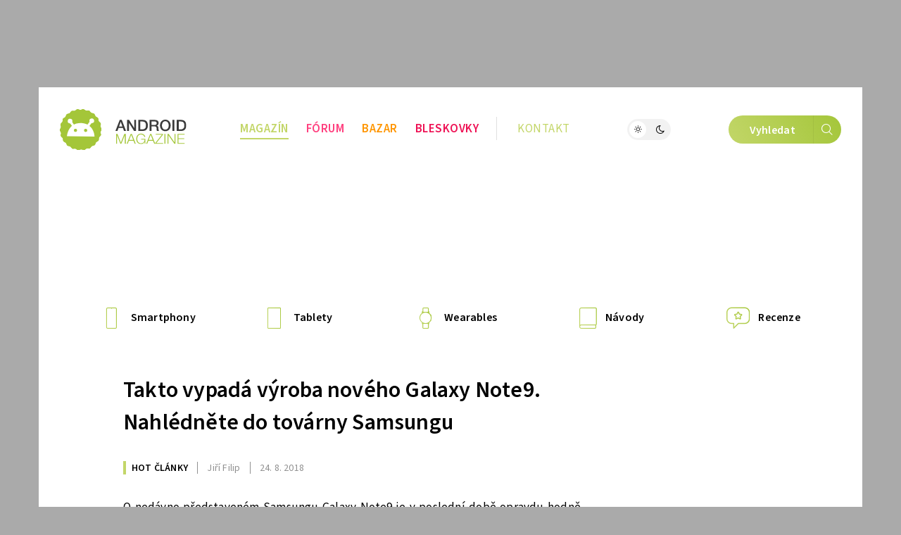

--- FILE ---
content_type: text/html; charset=UTF-8
request_url: https://androidmagazine.eu/2018/08/24/takto-vypada-vyroba-noveho-galaxy-note9-nahlednete-do-tovarny-samsungu/
body_size: 21422
content:
<!DOCTYPE html>
<html lang="cs">
<head>
	<meta charset="utf-8" />
	<meta name="description" content="O nedávno představeném Samsungu Galaxy Note9 je v poslední době opravdu hodně slyšet. Phablet totiž zákazníky skutečně zaujal a ti jej dle dostupných informací objednávají jako na..." />
	<meta name="viewport" content="width=device-width" />

			<link rel="canonical" href="https://androidmagazine.eu/2018/08/24/takto-vypada-vyroba-noveho-galaxy-note9-nahlednete-do-tovarny-samsungu/" />
    <link rel="preload" href="https://androidmagazine.eu/wp-content/themes/lsa8/img/fonts/SourceSansVariable-Roman-subset.woff2" as="font" type="font/woff2" crossorigin />
				<script async src="https://www.googletagmanager.com/gtag/js?id=G-SFY6LEFEK2" class="tracking-script"></script>
        <script class="tracking-script">
			window.lsa_ga_codes = ["G-SFY6LEFEK2"];
            window.lsa_ga_code = window.lsa_ga_codes[0];
			window.dataLayer = window.dataLayer || [];
			function gtag(){dataLayer.push(arguments);}
			gtag('js', new Date());
            window.lsa_ga_codes.forEach(code => gtag('config', code));
		</script>
		<title>Takto vypadá výroba nového Galaxy Note9. Nahlédněte do továrny Samsungu &#8211; Android Magazine</title>
<meta name='robots' content='max-image-preview:large, max-snippet:-1, max-video-preview:-1' />
<link rel="alternate" type="application/rss+xml" title="Android Magazine &raquo; RSS komentářů pro Takto vypadá výroba nového Galaxy Note9. Nahlédněte do továrny Samsungu" href="https://androidmagazine.eu/2018/08/24/takto-vypada-vyroba-noveho-galaxy-note9-nahlednete-do-tovarny-samsungu/feed/" />
<link rel="alternate" title="oEmbed (JSON)" type="application/json+oembed" href="https://androidmagazine.eu/wp-json/oembed/1.0/embed?url=https%3A%2F%2Fandroidmagazine.eu%2F2018%2F08%2F24%2Ftakto-vypada-vyroba-noveho-galaxy-note9-nahlednete-do-tovarny-samsungu%2F" />
<link rel="alternate" title="oEmbed (XML)" type="text/xml+oembed" href="https://androidmagazine.eu/wp-json/oembed/1.0/embed?url=https%3A%2F%2Fandroidmagazine.eu%2F2018%2F08%2F24%2Ftakto-vypada-vyroba-noveho-galaxy-note9-nahlednete-do-tovarny-samsungu%2F&#038;format=xml" />
<style id='wp-img-auto-sizes-contain-inline-css'>
img:is([sizes=auto i],[sizes^="auto," i]){contain-intrinsic-size:3000px 1500px}
/*# sourceURL=wp-img-auto-sizes-contain-inline-css */
</style>
<link rel="stylesheet" href="https://androidmagazine.eu/wp-content/cache/minify/2f620.css?t92388" media="all" />

<link rel="stylesheet" href="https://androidmagazine.eu/wp-content/cache/minify/5cfcc.css?t928be" media="all" />

<link rel="stylesheet" href="https://androidmagazine.eu/wp-content/cache/minify/38155.css?swym6o" media="all" />

<link rel='stylesheet' id='lsafont-css' href='https://androidmagazine.eu/wp-content/themes/lsa8/img/lsafont/style.css?ver=8' onload='this.media="all"; this.onload=null;' media='print' />
<link rel='stylesheet' id='lsafont_bazar-css' href='https://androidmagazine.eu/wp-content/themes/lsa8-android/img/lsafont_bazar/style.css?ver=4' onload='this.media="all"; this.onload=null;' media='print' />
<style id='sourcesanspro-inline-css'>
@font-face {
    font-family: 'Source Sans Pro';
    font-weight: 200 900;
    font-display: block;
    src:
        url('https://androidmagazine.eu/wp-content/themes/lsa8/img/fonts/SourceSansVariable-Roman-subset.woff2') format('woff2'),
        local('Source Sans Pro Regular'),
        local('SourceSansPro-Regular');
    font-style: normal;
}
/*# sourceURL=sourcesanspro-inline-css */
</style>
<link rel="alternate" hreflang="cs" href="https://androidmagazine.eu/2018/08/24/takto-vypada-vyroba-noveho-galaxy-note9-nahlednete-do-tovarny-samsungu/" />
<link rel="alternate" hreflang="ar" href="https://androidmagazine.eu/ar/2018/08/24/takto-vypada-vyroba-noveho-galaxy-note9-nahlednete-do-tovarny-samsungu/" />
<link rel="alternate" hreflang="hy" href="https://androidmagazine.eu/hy/2018/08/24/takto-vypada-vyroba-noveho-galaxy-note9-nahlednete-do-tovarny-samsungu/" />
<link rel="alternate" hreflang="az" href="https://androidmagazine.eu/az/2018/08/24/takto-vypada-vyroba-noveho-galaxy-note9-nahlednete-do-tovarny-samsungu/" />
<link rel="alternate" hreflang="bn" href="https://androidmagazine.eu/bn/2018/08/24/takto-vypada-vyroba-noveho-galaxy-note9-nahlednete-do-tovarny-samsungu/" />
<link rel="alternate" hreflang="bg" href="https://androidmagazine.eu/bg/2018/08/24/takto-vypada-vyroba-noveho-galaxy-note9-nahlednete-do-tovarny-samsungu/" />
<link rel="alternate" hreflang="zh-CN" href="https://androidmagazine.eu/zh-CN/2018/08/24/takto-vypada-vyroba-noveho-galaxy-note9-nahlednete-do-tovarny-samsungu/" />
<link rel="alternate" hreflang="da" href="https://androidmagazine.eu/da/2018/08/24/takto-vypada-vyroba-noveho-galaxy-note9-nahlednete-do-tovarny-samsungu/" />
<link rel="alternate" hreflang="nl" href="https://androidmagazine.eu/nl/2018/08/24/takto-vypada-vyroba-noveho-galaxy-note9-nahlednete-do-tovarny-samsungu/" />
<link rel="alternate" hreflang="en" href="https://androidmagazine.eu/en/2018/08/24/takto-vypada-vyroba-noveho-galaxy-note9-nahlednete-do-tovarny-samsungu/" />
<link rel="alternate" hreflang="et" href="https://androidmagazine.eu/et/2018/08/24/takto-vypada-vyroba-noveho-galaxy-note9-nahlednete-do-tovarny-samsungu/" />
<link rel="alternate" hreflang="fi" href="https://androidmagazine.eu/fi/2018/08/24/takto-vypada-vyroba-noveho-galaxy-note9-nahlednete-do-tovarny-samsungu/" />
<link rel="alternate" hreflang="fr" href="https://androidmagazine.eu/fr/2018/08/24/takto-vypada-vyroba-noveho-galaxy-note9-nahlednete-do-tovarny-samsungu/" />
<link rel="alternate" hreflang="de" href="https://androidmagazine.eu/de/2018/08/24/takto-vypada-vyroba-noveho-galaxy-note9-nahlednete-do-tovarny-samsungu/" />
<link rel="alternate" hreflang="el" href="https://androidmagazine.eu/el/2018/08/24/takto-vypada-vyroba-noveho-galaxy-note9-nahlednete-do-tovarny-samsungu/" />
<link rel="alternate" hreflang="he" href="https://androidmagazine.eu/iw/2018/08/24/takto-vypada-vyroba-noveho-galaxy-note9-nahlednete-do-tovarny-samsungu/" />
<link rel="alternate" hreflang="hi" href="https://androidmagazine.eu/hi/2018/08/24/takto-vypada-vyroba-noveho-galaxy-note9-nahlednete-do-tovarny-samsungu/" />
<link rel="alternate" hreflang="hu" href="https://androidmagazine.eu/hu/2018/08/24/takto-vypada-vyroba-noveho-galaxy-note9-nahlednete-do-tovarny-samsungu/" />
<link rel="alternate" hreflang="id" href="https://androidmagazine.eu/id/2018/08/24/takto-vypada-vyroba-noveho-galaxy-note9-nahlednete-do-tovarny-samsungu/" />
<link rel="alternate" hreflang="it" href="https://androidmagazine.eu/it/2018/08/24/takto-vypada-vyroba-noveho-galaxy-note9-nahlednete-do-tovarny-samsungu/" />
<link rel="alternate" hreflang="ja" href="https://androidmagazine.eu/ja/2018/08/24/takto-vypada-vyroba-noveho-galaxy-note9-nahlednete-do-tovarny-samsungu/" />
<link rel="alternate" hreflang="ko" href="https://androidmagazine.eu/ko/2018/08/24/takto-vypada-vyroba-noveho-galaxy-note9-nahlednete-do-tovarny-samsungu/" />
<link rel="alternate" hreflang="lv" href="https://androidmagazine.eu/lv/2018/08/24/takto-vypada-vyroba-noveho-galaxy-note9-nahlednete-do-tovarny-samsungu/" />
<link rel="alternate" hreflang="lt" href="https://androidmagazine.eu/lt/2018/08/24/takto-vypada-vyroba-noveho-galaxy-note9-nahlednete-do-tovarny-samsungu/" />
<link rel="alternate" hreflang="ms" href="https://androidmagazine.eu/ms/2018/08/24/takto-vypada-vyroba-noveho-galaxy-note9-nahlednete-do-tovarny-samsungu/" />
<link rel="alternate" hreflang="no" href="https://androidmagazine.eu/no/2018/08/24/takto-vypada-vyroba-noveho-galaxy-note9-nahlednete-do-tovarny-samsungu/" />
<link rel="alternate" hreflang="fa" href="https://androidmagazine.eu/fa/2018/08/24/takto-vypada-vyroba-noveho-galaxy-note9-nahlednete-do-tovarny-samsungu/" />
<link rel="alternate" hreflang="pl" href="https://androidmagazine.eu/pl/2018/08/24/takto-vypada-vyroba-noveho-galaxy-note9-nahlednete-do-tovarny-samsungu/" />
<link rel="alternate" hreflang="pt" href="https://androidmagazine.eu/pt/2018/08/24/takto-vypada-vyroba-noveho-galaxy-note9-nahlednete-do-tovarny-samsungu/" />
<link rel="alternate" hreflang="ro" href="https://androidmagazine.eu/ro/2018/08/24/takto-vypada-vyroba-noveho-galaxy-note9-nahlednete-do-tovarny-samsungu/" />
<link rel="alternate" hreflang="ru" href="https://androidmagazine.eu/ru/2018/08/24/takto-vypada-vyroba-noveho-galaxy-note9-nahlednete-do-tovarny-samsungu/" />
<link rel="alternate" hreflang="sr" href="https://androidmagazine.eu/sr/2018/08/24/takto-vypada-vyroba-noveho-galaxy-note9-nahlednete-do-tovarny-samsungu/" />
<link rel="alternate" hreflang="sk" href="https://androidmagazine.eu/sk/2018/08/24/takto-vypada-vyroba-noveho-galaxy-note9-nahlednete-do-tovarny-samsungu/" />
<link rel="alternate" hreflang="sl" href="https://androidmagazine.eu/sl/2018/08/24/takto-vypada-vyroba-noveho-galaxy-note9-nahlednete-do-tovarny-samsungu/" />
<link rel="alternate" hreflang="es" href="https://androidmagazine.eu/es/2018/08/24/takto-vypada-vyroba-noveho-galaxy-note9-nahlednete-do-tovarny-samsungu/" />
<link rel="alternate" hreflang="sv" href="https://androidmagazine.eu/sv/2018/08/24/takto-vypada-vyroba-noveho-galaxy-note9-nahlednete-do-tovarny-samsungu/" />
<link rel="alternate" hreflang="ta" href="https://androidmagazine.eu/ta/2018/08/24/takto-vypada-vyroba-noveho-galaxy-note9-nahlednete-do-tovarny-samsungu/" />
<link rel="alternate" hreflang="th" href="https://androidmagazine.eu/th/2018/08/24/takto-vypada-vyroba-noveho-galaxy-note9-nahlednete-do-tovarny-samsungu/" />
<link rel="alternate" hreflang="tr" href="https://androidmagazine.eu/tr/2018/08/24/takto-vypada-vyroba-noveho-galaxy-note9-nahlednete-do-tovarny-samsungu/" />
<link rel="alternate" hreflang="uk" href="https://androidmagazine.eu/uk/2018/08/24/takto-vypada-vyroba-noveho-galaxy-note9-nahlednete-do-tovarny-samsungu/" />
<link rel="alternate" hreflang="vi" href="https://androidmagazine.eu/vi/2018/08/24/takto-vypada-vyroba-noveho-galaxy-note9-nahlednete-do-tovarny-samsungu/" />
<script id="lsa8-first-js-after">
window.lsa_ads = window.lsa_ads || [];
window._hasStorage = false;
window.lsa_documentLang = (document.documentElement.lang || 'cs').toLowerCase();
window.lsa_isXlated = !(window.lsa_documentLang === 'cs' || window.lsa_documentLang === 'sk');
function DOMReady(cb) {document.readyState === "interactive" || document.readyState === "complete" ? cb() : document.addEventListener("DOMContentLoaded", cb);}
try {
	localStorage.setItem('_', 1);
	window._hasStorage = true;
} catch (ex) {}
function setKey(key, value) {
	window._hasStorage && localStorage.setItem(key, value);
}
function getKey(key, defval) {
	return (window._hasStorage && localStorage.getItem(key)) || defval;
}
function removeKey(key) {
	localStorage.removeItem(key);
}
function ismobile() {
	return window.matchMedia("screen and (max-width: 818px)").matches;
}
function isbot() {
	return /bot|google|baidu|bing|msn|teoma|slurp|yandex|seznambot/i.test(navigator.userAgent);
}

//# sourceURL=lsa8-first-js-after
</script>
<script id="lsa8-inline-js-after">
// Nastavení countryCodeOverride pro slovenštinu
if (document.documentElement.lang === "sk" || document.documentElement.lang.startsWith("sk-"))
    window.countryCodeOverride = "SK";

window.loadJS=(...a)=>{
	let s=document.createElement('script');
	['src', 'onload', 'async', 'defer', 'crossOrigin'].slice(0,a.length).forEach((v,i)=>s[v]=a[i]);
	document.body.appendChild(s);
}
window.lazyLoadOptions = {
	elements_selector: ".lazyload",
	threshold: 500,
	use_native: false
};

if (!'IntersectionObserver' in window) {
	loadJS('https://polyfill.io/v3/polyfill.min.js?features=IntersectionObserver');
}

window.view_log = '';
class MobileMover {
	constructor() {
		this.wasMobile = false;
		this.fetchMovable();
	}
	checkAndMoveMobile() {
		var viewWidth = Math.max(document.documentElement.clientWidth, window.innerWidth || 0);
		window.view_log += 'moving? ' + this.wasMobile + ' / ' + ismobile() + ' / vw: ' + viewWidth + "\n";

		if (ismobile() ? !this.wasMobile : this.wasMobile) {
			this.movable.forEach((entry, i) => {
				if (this.wasMobile) {
					entry.parent.insertBefore(entry.node, entry.next);
					entry.node.classList.remove('moved');
				} else {
					entry.target.appendChild(entry.node);
					entry.node.classList.add('moved');
				}
			});
			this.wasMobile = !this.wasMobile;
		}
	}
	fetchMovable() {
		this.movable = [];

		let toMoveEls = document.querySelectorAll('.mobile-move');
		for (let toMove of toMoveEls) {
			let targetSelector = toMove.dataset.mobileTarget;

			if (!targetSelector)
				continue;

			let target = document.querySelector(targetSelector);
			if (!target)
				continue;

			this.movable.push({
				node: toMove,
				parent: toMove.parentNode,
				target: target,
				next: toMove.nextSibling
			});
		}

		this.movable.sort((a, b) => {
			return (a.node.dataset.mobileIdx || 0) - (b.node.dataset.mobileIdx || 0);
		});
	}
}
function isIOS() {
	return /(iPad|iPhone|iPod)/g.test(navigator.userAgent) || (navigator.userAgent.includes('macintosh') && 'ontouchend' in document);
}
var viewWidth = Math.max(document.documentElement.clientWidth, window.innerWidth || 0);
var viewHeight = Math.max(document.documentElement.clientHeight, window.innerHeight || 0);
DOMReady(function(e) {
	if (isIOS() && viewWidth > 1170 && viewWidth < 1295) {
		document.body.style.zoom = viewWidth / 1170;
	}
});
DOMReady(function(e) {
	document.body.classList.remove('preload');
	let mobileMover = new MobileMover();
	mobileMover.checkAndMoveMobile();
	window.addEventListener('resize', mobileMover.checkAndMoveMobile.bind(mobileMover));
	isIOS() && document.body.classList.add('is-ios');
	navigator.share && document.body.classList.add('can-navigator-share');
});
window.addEventListener('LazyLoad::Initialized', function (event) {	
	window.lazyLoadInstance = event.detail.instance;	
}, { passive: true });

function lsa_fetch_branding(data) {
	const afterLoad = d => {
		window.countryData = d ? d.geoip : null;
		document.dispatchEvent(new Event('geoLoaded', d));
		DOMReady(e => document.body.classList.add('geo-' + window.countryCode));
	};
	if (window.lsa_isXlated) {
		window.countryCode = window.countryCodeOverride || document.documentElement.lang.toUpperCase();
		afterLoad(null);
		return;
	}
	const url = 'https://www.letemsvetemapplem.eu/rekaaa/alzafeed_cached_lib_mp.php' +
		'?m=' + (!data || data.doMobile === undefined ? (ismobile() ? '1' : '0') : data.doMobile+0) +
		'&h=' + window.location.host.replace(/(www|test)\./, '') +
		(window.countryCodeOverride ? ('&c=' + window.countryCodeOverride) : '') +
		(data && data.forceId ? ('&f=' + data.forceId) : '') +
		'&i=' + parseInt(getKey("lsads_idx", 0), 10);
	fetch(url)
		.then(r => r.json())
		.then(resp => {
			if (resp.branding) {
				window.lsa_ads.push(ads => {
					ads.doBranding(resp.branding, data)
				});
			}

			if (window.countryData !== undefined)
				return;

			window.countryCode = window.countryCodeOverride || resp.custom.country_code;
			afterLoad({ geoip: resp.custom.country_data  });
		});
}
lsa_fetch_branding();
window.lsa_changingtitles = [];
function maybeGtranslateUrl(urlStr) {
	if (!window.lsa_isXlated)
		return urlStr;

	const url = new URL(urlStr, document.baseURI);
	if (document.location.origin === url.origin) {
		url.pathname = "/" + window.lsa_documentLang + url.pathname;
		return url.toString();
	} else if (url.host === "proxy.gtranslate.net") {
		return url.toString();
	} else {
		return `https://proxy.gtranslate.net/cs/${window.lsa_documentLang}/${url.toString()}`;
	}
}
//# sourceURL=lsa8-inline-js-after
</script>
<script src="https://androidmagazine.eu/wp-content/themes/lsa8/js/lazyload.iife.min.js?ver=17.6.1" id="lazyload-js" async></script>
<script id="lsa8-main-js-extra">
var lsaViewCounter = {"endpoint":"/viewcounter/ping/","post_id":"31607"};
//# sourceURL=lsa8-main-js-extra
</script>
<script src="https://androidmagazine.eu/wp-content/themes/lsa8/js/main.js?ver=1768733594" id="lsa8-main-js" async></script>
<script src="https://androidmagazine.eu/amalker/pos/mag_ads.js?ver=1768751903" id="lsa8-ads-js" async></script>
<script id="tfnotifier-filldata-js-after">
window.tfnotifier = window.tfnotifier || [];window.tfnotifier.push(n => n.init({"publicVapidKey":"BOM7x8MzEzXAh5KugvJw_0ZbColeBzw1A7UzOQx7yu7Z8eePL4nmNDmu_j4ZfPc8vqDJ050fEWDg0J-u6BLlyZs","serviceEndpoint":"https:\/\/notifier.tfsys.eu","serviceWorkerUrl":"https:\/\/androidmagazine.eu\/wp-content\/plugins\/tfnotifier-wp\/swloader.php?f=sw.js&ver=3.0","popupCssUrl":"https:\/\/androidmagazine.eu\/wp-content\/plugins\/tfnotifier-wp\/assets\/css\/popup.css?3.0","iconUrl":"https:\/\/androidmagazine.eu\/wp-content\/themes\/lsa8-android\/img\/logo\/favicon\/apple-touch-icon.png","trans":{"allow":"POVOLIT","deny":"Ne, d\u00edky","offer":"Chcete v\u011bd\u011bt o novink\u00e1ch ze sv\u011bta Androidu jako prvn\u00ed? P\u0159ihla\u0161te se k odb\u011bru notifikac\u00ed."},"swScope":"\/"}));
//# sourceURL=tfnotifier-filldata-js-after
</script>
<link rel='shortlink' href='https://androidmagazine.eu/?p=31607' />

        <meta property="thumbnail" content="https://androidmagazine.eu/wp-content/uploads/2018/08/note-9-vyroba.jpg" />
        
					<meta property="og:type" content="article" />
		        
                <meta property="og:locale" content="cs_CZ" />
		<meta property="og:locale:alternate" content="sk_SK" />
		<meta property="og:title" content="Takto vypadá výroba nového Galaxy Note9. Nahlédněte do továrny Samsungu" />
		<meta property="og:description" content="O nedávno představeném Samsungu Galaxy Note9 je v poslední době opravdu hodně slyšet. Phablet totiž zákazníky skutečně zaujal a ti jej dle dostupných informací objednávají jako na..." />
		<meta property="og:image" content="https://androidmagazine.eu/wp-content/uploads/2018/08/note-9-vyroba.jpg" />
		<meta property="og:image:secure_url" content="https://androidmagazine.eu/wp-content/uploads/2018/08/note-9-vyroba.jpg" />
		<meta property="og:image:alt" content="" />
		<meta property="og:url" content="https://androidmagazine.eu/2018/08/24/takto-vypada-vyroba-noveho-galaxy-note9-nahlednete-do-tovarny-samsungu/" />
		<meta property="fb:app_id" content="270716073301112" />

		                            <link rel="previewimage" href="https://androidmagazine.eu/wp-content/uploads/2018/08/note-9-vyroba-545x300.jpg" />
                <link rel="image_src" href="https://androidmagazine.eu/wp-content/uploads/2018/08/note-9-vyroba-545x300.jpg" />
                                        <meta property="article:section" content="" />
            			<meta property="article:published_time" content="2018-08-24T08:49:20+02:00" />
			<meta property="article:modified_time" content="2018-08-24T08:49:20+02:00" />
										<meta property="article:publisher" content="http://facebook.com/AndroidMagazineEU" />
					
		<meta property="og:site_name" content="Android Magazine">
		

		<meta name="twitter:title" content="Takto vypadá výroba nového Galaxy Note9. Nahlédněte do továrny Samsungu" />
				<meta name="twitter:image:alt" content="" />
		<meta name="twitter:card" content="summary_large_image" />
		    <script>setKey('lsa_pageviews_count', parseInt(getKey('lsa_pageviews_count', 0), 10)+1)</script>
            <link rel="sitemap" href="https://androidmagazine.eu/sitemap.xml" type="application/xml" />
    <link rel="alternate" type="application/rss+xml" title="RSS Feed Android Magazine"  href="https://androidmagazine.eu/feed/" />
    
    	<link rel="apple-touch-icon" sizes="180x180" href="https://androidmagazine.eu/wp-content/themes/lsa8-android/img/logo/favicon/apple-touch-icon.png">
	<link rel="icon" type="image/png" sizes="32x32" href="https://androidmagazine.eu/wp-content/themes/lsa8-android/img/logo/favicon/favicon-32x32.png">
	<link rel="icon" type="image/png" sizes="16x16" href="https://androidmagazine.eu/wp-content/themes/lsa8-android/img/logo/favicon/favicon-16x16.png">
	<link rel="manifest" href="https://androidmagazine.eu/wp-content/themes/lsa8-android/img/logo/favicon/site.webmanifest">
	<link rel="mask-icon" href="https://androidmagazine.eu/wp-content/themes/lsa8-android/img/logo/favicon/safari-pinned-tab.svg" color="#00adf4">
    <meta name="msapplication-config" content="none">
    <meta name="msapplication-TileColor" content="#252429" />
	<meta name="theme-color" content="#00adf4" />

<style id='global-styles-inline-css'>
:root{--wp--preset--aspect-ratio--square: 1;--wp--preset--aspect-ratio--4-3: 4/3;--wp--preset--aspect-ratio--3-4: 3/4;--wp--preset--aspect-ratio--3-2: 3/2;--wp--preset--aspect-ratio--2-3: 2/3;--wp--preset--aspect-ratio--16-9: 16/9;--wp--preset--aspect-ratio--9-16: 9/16;--wp--preset--color--black: #000000;--wp--preset--color--cyan-bluish-gray: #abb8c3;--wp--preset--color--white: #ffffff;--wp--preset--color--pale-pink: #f78da7;--wp--preset--color--vivid-red: #cf2e2e;--wp--preset--color--luminous-vivid-orange: #ff6900;--wp--preset--color--luminous-vivid-amber: #fcb900;--wp--preset--color--light-green-cyan: #7bdcb5;--wp--preset--color--vivid-green-cyan: #00d084;--wp--preset--color--pale-cyan-blue: #8ed1fc;--wp--preset--color--vivid-cyan-blue: #0693e3;--wp--preset--color--vivid-purple: #9b51e0;--wp--preset--gradient--vivid-cyan-blue-to-vivid-purple: linear-gradient(135deg,rgb(6,147,227) 0%,rgb(155,81,224) 100%);--wp--preset--gradient--light-green-cyan-to-vivid-green-cyan: linear-gradient(135deg,rgb(122,220,180) 0%,rgb(0,208,130) 100%);--wp--preset--gradient--luminous-vivid-amber-to-luminous-vivid-orange: linear-gradient(135deg,rgb(252,185,0) 0%,rgb(255,105,0) 100%);--wp--preset--gradient--luminous-vivid-orange-to-vivid-red: linear-gradient(135deg,rgb(255,105,0) 0%,rgb(207,46,46) 100%);--wp--preset--gradient--very-light-gray-to-cyan-bluish-gray: linear-gradient(135deg,rgb(238,238,238) 0%,rgb(169,184,195) 100%);--wp--preset--gradient--cool-to-warm-spectrum: linear-gradient(135deg,rgb(74,234,220) 0%,rgb(151,120,209) 20%,rgb(207,42,186) 40%,rgb(238,44,130) 60%,rgb(251,105,98) 80%,rgb(254,248,76) 100%);--wp--preset--gradient--blush-light-purple: linear-gradient(135deg,rgb(255,206,236) 0%,rgb(152,150,240) 100%);--wp--preset--gradient--blush-bordeaux: linear-gradient(135deg,rgb(254,205,165) 0%,rgb(254,45,45) 50%,rgb(107,0,62) 100%);--wp--preset--gradient--luminous-dusk: linear-gradient(135deg,rgb(255,203,112) 0%,rgb(199,81,192) 50%,rgb(65,88,208) 100%);--wp--preset--gradient--pale-ocean: linear-gradient(135deg,rgb(255,245,203) 0%,rgb(182,227,212) 50%,rgb(51,167,181) 100%);--wp--preset--gradient--electric-grass: linear-gradient(135deg,rgb(202,248,128) 0%,rgb(113,206,126) 100%);--wp--preset--gradient--midnight: linear-gradient(135deg,rgb(2,3,129) 0%,rgb(40,116,252) 100%);--wp--preset--font-size--small: 13px;--wp--preset--font-size--medium: 20px;--wp--preset--font-size--large: 36px;--wp--preset--font-size--x-large: 42px;--wp--preset--spacing--20: 0.44rem;--wp--preset--spacing--30: 0.67rem;--wp--preset--spacing--40: 1rem;--wp--preset--spacing--50: 1.5rem;--wp--preset--spacing--60: 2.25rem;--wp--preset--spacing--70: 3.38rem;--wp--preset--spacing--80: 5.06rem;--wp--preset--shadow--natural: 6px 6px 9px rgba(0, 0, 0, 0.2);--wp--preset--shadow--deep: 12px 12px 50px rgba(0, 0, 0, 0.4);--wp--preset--shadow--sharp: 6px 6px 0px rgba(0, 0, 0, 0.2);--wp--preset--shadow--outlined: 6px 6px 0px -3px rgb(255, 255, 255), 6px 6px rgb(0, 0, 0);--wp--preset--shadow--crisp: 6px 6px 0px rgb(0, 0, 0);}:where(.is-layout-flex){gap: 0.5em;}:where(.is-layout-grid){gap: 0.5em;}body .is-layout-flex{display: flex;}.is-layout-flex{flex-wrap: wrap;align-items: center;}.is-layout-flex > :is(*, div){margin: 0;}body .is-layout-grid{display: grid;}.is-layout-grid > :is(*, div){margin: 0;}:where(.wp-block-columns.is-layout-flex){gap: 2em;}:where(.wp-block-columns.is-layout-grid){gap: 2em;}:where(.wp-block-post-template.is-layout-flex){gap: 1.25em;}:where(.wp-block-post-template.is-layout-grid){gap: 1.25em;}.has-black-color{color: var(--wp--preset--color--black) !important;}.has-cyan-bluish-gray-color{color: var(--wp--preset--color--cyan-bluish-gray) !important;}.has-white-color{color: var(--wp--preset--color--white) !important;}.has-pale-pink-color{color: var(--wp--preset--color--pale-pink) !important;}.has-vivid-red-color{color: var(--wp--preset--color--vivid-red) !important;}.has-luminous-vivid-orange-color{color: var(--wp--preset--color--luminous-vivid-orange) !important;}.has-luminous-vivid-amber-color{color: var(--wp--preset--color--luminous-vivid-amber) !important;}.has-light-green-cyan-color{color: var(--wp--preset--color--light-green-cyan) !important;}.has-vivid-green-cyan-color{color: var(--wp--preset--color--vivid-green-cyan) !important;}.has-pale-cyan-blue-color{color: var(--wp--preset--color--pale-cyan-blue) !important;}.has-vivid-cyan-blue-color{color: var(--wp--preset--color--vivid-cyan-blue) !important;}.has-vivid-purple-color{color: var(--wp--preset--color--vivid-purple) !important;}.has-black-background-color{background-color: var(--wp--preset--color--black) !important;}.has-cyan-bluish-gray-background-color{background-color: var(--wp--preset--color--cyan-bluish-gray) !important;}.has-white-background-color{background-color: var(--wp--preset--color--white) !important;}.has-pale-pink-background-color{background-color: var(--wp--preset--color--pale-pink) !important;}.has-vivid-red-background-color{background-color: var(--wp--preset--color--vivid-red) !important;}.has-luminous-vivid-orange-background-color{background-color: var(--wp--preset--color--luminous-vivid-orange) !important;}.has-luminous-vivid-amber-background-color{background-color: var(--wp--preset--color--luminous-vivid-amber) !important;}.has-light-green-cyan-background-color{background-color: var(--wp--preset--color--light-green-cyan) !important;}.has-vivid-green-cyan-background-color{background-color: var(--wp--preset--color--vivid-green-cyan) !important;}.has-pale-cyan-blue-background-color{background-color: var(--wp--preset--color--pale-cyan-blue) !important;}.has-vivid-cyan-blue-background-color{background-color: var(--wp--preset--color--vivid-cyan-blue) !important;}.has-vivid-purple-background-color{background-color: var(--wp--preset--color--vivid-purple) !important;}.has-black-border-color{border-color: var(--wp--preset--color--black) !important;}.has-cyan-bluish-gray-border-color{border-color: var(--wp--preset--color--cyan-bluish-gray) !important;}.has-white-border-color{border-color: var(--wp--preset--color--white) !important;}.has-pale-pink-border-color{border-color: var(--wp--preset--color--pale-pink) !important;}.has-vivid-red-border-color{border-color: var(--wp--preset--color--vivid-red) !important;}.has-luminous-vivid-orange-border-color{border-color: var(--wp--preset--color--luminous-vivid-orange) !important;}.has-luminous-vivid-amber-border-color{border-color: var(--wp--preset--color--luminous-vivid-amber) !important;}.has-light-green-cyan-border-color{border-color: var(--wp--preset--color--light-green-cyan) !important;}.has-vivid-green-cyan-border-color{border-color: var(--wp--preset--color--vivid-green-cyan) !important;}.has-pale-cyan-blue-border-color{border-color: var(--wp--preset--color--pale-cyan-blue) !important;}.has-vivid-cyan-blue-border-color{border-color: var(--wp--preset--color--vivid-cyan-blue) !important;}.has-vivid-purple-border-color{border-color: var(--wp--preset--color--vivid-purple) !important;}.has-vivid-cyan-blue-to-vivid-purple-gradient-background{background: var(--wp--preset--gradient--vivid-cyan-blue-to-vivid-purple) !important;}.has-light-green-cyan-to-vivid-green-cyan-gradient-background{background: var(--wp--preset--gradient--light-green-cyan-to-vivid-green-cyan) !important;}.has-luminous-vivid-amber-to-luminous-vivid-orange-gradient-background{background: var(--wp--preset--gradient--luminous-vivid-amber-to-luminous-vivid-orange) !important;}.has-luminous-vivid-orange-to-vivid-red-gradient-background{background: var(--wp--preset--gradient--luminous-vivid-orange-to-vivid-red) !important;}.has-very-light-gray-to-cyan-bluish-gray-gradient-background{background: var(--wp--preset--gradient--very-light-gray-to-cyan-bluish-gray) !important;}.has-cool-to-warm-spectrum-gradient-background{background: var(--wp--preset--gradient--cool-to-warm-spectrum) !important;}.has-blush-light-purple-gradient-background{background: var(--wp--preset--gradient--blush-light-purple) !important;}.has-blush-bordeaux-gradient-background{background: var(--wp--preset--gradient--blush-bordeaux) !important;}.has-luminous-dusk-gradient-background{background: var(--wp--preset--gradient--luminous-dusk) !important;}.has-pale-ocean-gradient-background{background: var(--wp--preset--gradient--pale-ocean) !important;}.has-electric-grass-gradient-background{background: var(--wp--preset--gradient--electric-grass) !important;}.has-midnight-gradient-background{background: var(--wp--preset--gradient--midnight) !important;}.has-small-font-size{font-size: var(--wp--preset--font-size--small) !important;}.has-medium-font-size{font-size: var(--wp--preset--font-size--medium) !important;}.has-large-font-size{font-size: var(--wp--preset--font-size--large) !important;}.has-x-large-font-size{font-size: var(--wp--preset--font-size--x-large) !important;}
/*# sourceURL=global-styles-inline-css */
</style>
</head>
<body class="wp-singular post-template-default single single-post postid-31607 single-format-standard wp-theme-lsa8 wp-child-theme-lsa8-android preload" >
	<script>
		(function(){
			var dayValue = getKey('lsa_daynight');
			if (window.matchMedia("(prefers-color-scheme: dark)").matches && dayValue !== 'day') {
				dayValue = 'night';
				setKey('lsa_daynight', dayValue);
			}
			document.body.classList.add(dayValue || 'day');
			if (isIOS() || window.safari !== undefined) {
				document.head.querySelector('meta[name="theme-color"]').content = dayValue === 'night' ? '#000' : '#fff';
			}
			if (('serviceWorker' in navigator) && ('PushManager' in window) && !('safari' in window) || getKey('lsa_supports_notif')) {
				document.body.classList.add('supports-notif');
			}
		})();
	</script>
	<div id="ad_popup">
	<div class="close">Zavřít reklamu <i class="lf-close"></i></div>
	<div id="popup_wrapper" class="lsads-banner" data-place="popup_banner"></div>
</div>
<div id="page_wrapper">
	<div id="branding_conts" class="ownad relative onlydesktop">
		<a id="branding_kocka1" href="#" target="_blank" rel="noopener" title=""></a>
		<a id="branding_kocka2" href="#" target="_blank" rel="noopener" title=""></a>
		<a id="branding_left" href="#" target="_blank" rel="noopener" title=""></a>
		<a id="branding_top" href="#" target="_blank" rel="noopener" title=""></a>
		<a id="branding_right" href="#" target="_blank" rel="noopener" title=""></a>
		<img class="noshow dummy" alt="" src="[data-uri]" />
	</div>
	<header class="lsa page-width page-style" itemscope itemtype="http://schema.org/WPHeader">
		<nav id="menu" class="header-menu">
						<a href="https://androidmagazine.eu" class="logo_composed" title="Android Magazine Novinky, recenze a tipy ze světa Android">
	<span class="icon">
		<img src="https://androidmagazine.eu/wp-content/themes/lsa8-android/img/logo/logo-icon.svg" alt="Ikona Android Magazine" />
	</span>
	<span class="text">
		<img src="https://androidmagazine.eu/wp-content/themes/lsa8-android/img/logo/logo-footer.svg" alt="Nápis Android Magazine" />
	</span>
</a>			<section class="main mobile-move" data-mobile-target="#header_menu_mobile" data-mobile-idx="1">
                
<a href="/" class="c00adf4 main-menu-item active" title="Android Magazine">Magazín</a>
<a href="https://androidmagazine.eu/forum/" class="cff407f main-menu-item " title="Android Fórum">Fórum</a>
<a href="https://samsungmagazine.eu/bazar/" class="cff9600 main-menu-item" title="Android Bazar">Bazar</a>
<a href="https://www.letemsvetemapplem.eu/category/bleskovky/" class="cee1154 main-menu-item " title="Bleskovky ze světa">Bleskovky</a>

<div class="separator onlydesktop"></div>
<a href="/kontakt/" class="main-menu-item onlydesktop light highlighted " title="Kontakt na redakci a majitele">Kontakt</a>			</section>
			<section class="daynight_notif">
	<div class="daynight_switch nouserselect">
		<div class="select_fill_cont">
			<div class="select_fill"></div>
		</div>
		<span class="light"><i class="lf-day"></i></span>
		<span class="dark"><i class="lf-dark"></i></span>
	</div>
	<div class="notif_bell">
		<div class="notif_switch nouserselect">
			<a href="/iosnotifier/" title="Odběr novinek" class=""><i class="lf-bell-o"></i></a>
		</div>
	</div>
</section>            <section class="onlymobile search-button">
                 <a href="https://androidmagazine.eu/search/" title="Vyhledávání" class="search-button-simple rawblack"><i class="lf-search"></i></a>
            </section>
			<section class="onlymobile menu-burger open-trigger" data-target="#mobile_slide_menu">
				<div class="burger-icon">
					<span class="bar"></span>
					<span class="bar"></span>
					<span class="bar"></span>
					<span class="bar"></span>
				</div>
			</section>
			<section class="search mobile-move" data-mobile-target="#mobile_slide_entries" data-mobile-idx="5">
				<a href="https://androidmagazine.eu/search/" title="Vyhledávání" class="search-button-link">Vyhledat<i class="lf-search"></i></a>
			</section>
		</nav>
		<div id="header_nav_mobile" class="onlymobile">
			
		</div>
	</header>
	<div class="mobile-slide-menu" id="mobile_slide_menu">
		<div class="entries" id="mobile_slide_entries">
		</div>
	</div>
    <div class="headerbanner-wrapper page-style page-width">
        <aside class="topbanner lsads-banner onlydesktop" id="headerbanner1" data-place="headerbanner_top"></aside>
        <aside class="topbanner lsads-banner onlymobile lsads-mobile-branding fade-in" id="headerbanner1_mob" data-place="headerbanner_top_mobile"></aside>
		<aside class="topbanner lsads-banner onlymobile lsads-mobile-branding fade-in" id="headerbanner1_mob_doubled" data-place="headerbanner_top_mobile_doubled"></aside>
        <div id="header_menu_mobile" class="onlymobile header-menu fade-in"></div>
            <section class="tiles mobile-move " data-mobile-target="#mobile_slide_entries">
        		<nav class="main">
							<a href="https://androidmagazine.eu/category/smartphony/" >
					<i class="lf-smartphone"></i>
					<span>Smartphony</span>
				</a>
							<a href="https://androidmagazine.eu/category/tablety/" >
					<i class="lf-tablet"></i>
					<span>Tablety</span>
				</a>
							<a href="https://androidmagazine.eu/category/wearables/" >
					<i class="lf-android_watch"></i>
					<span>Wearables</span>
				</a>
							<a href="https://androidmagazine.eu/category/navody/" >
					<i class="lf-icon_navody"></i>
					<span>Návody</span>
				</a>
							<a href="https://androidmagazine.eu/category/recenze/" >
					<i class="lf-icon_recenze"></i>
					<span>Recenze</span>
				</a>
					</nav>
		            </section>
            <aside class="topbanner lsads-banner onlydesktop" id="headerbanner2" data-place="headerbanner_bottom"></aside>
        <aside class="topbanner lsads-banner onlymobile fade-in" id="headerbanner2_mob" data-place="headerbanner_bottom_mobile"></aside>
    </div>
	<div id="content_wrapper" class="page-width page-style">
		<main class="single">
			<div id="cb"></div>
			        <article
                class="single cat-1837 cat-hot-clanky cat-25 cat-smartphony feature-title feature-time feature-category feature-comments feature-bottomsep feature-author feature-content feature-singlefooter feature-review feature-social feature-source feature-tags "
                data-id="31607"
            id="post31607"                    >
                                <div class="descbox">
            <div class="desc">
				        <h1>
                    <a href="https://androidmagazine.eu/2018/08/24/takto-vypada-vyroba-noveho-galaxy-note9-nahlednete-do-tovarny-samsungu/">
                Takto vypadá výroba nového Galaxy Note9. Nahlédněte do továrny Samsungu        </a>
        </h1>
                    </div>
			        <div class="infoline">
                        <a href="https://androidmagazine.eu/category/hot-clanky/" class="category_stripe">HOT články</a>
                <address>
            <span class='sep '></span>            <a href="https://androidmagazine.eu/author/jirifilip/">
                Jiří Filip            </a>        </address>
        <span class='sep '></span>
        <time datetime="2018-08-24T08:49:20+02:00" title="24. 08. 2018 08:49:20" class="autodiff">24. 8. 2018</time>
                <div class="stats" data-nosnippet>
                                        <a class="comments rawblack" href="https://androidmagazine.eu/2018/08/24/takto-vypada-vyroba-noveho-galaxy-note9-nahlednete-do-tovarny-samsungu/#comments">
                    <i class="lf-comment-o"></i> 1                </a>
                    </div>
		        </div>
                </div>
		        <div class="content ">
            <p>O nedávno představeném Samsungu Galaxy Note9 je v poslední době opravdu hodně slyšet. Phablet totiž zákazníky skutečně zaujal a ti jej dle dostupných informací objednávají jako na běžícím páse. Aby nám Samsung svou novinku ještě více přiblížil, nechal nás nahlédnout do jedné ze svých továren, kde právě Note9 vzniká.<span class="Apple-converted-space"> </span></p>
<p>Krátké video, které Samsung zveřejnil na svém youtubovém kanále, je opravdu velmi zajímavé a proces výroby, respektive spíše kompletaci smartphonu, ukazuje poměrně podrobně. Celá linka je samozřejmě robotizovaná a podle videa i poměrně rychlá. Díky tomu by tak neměl mít Samsung problém s nedostatkem, což by se samozřejmě podepsalo i na prodejnosti.<span class="Apple-converted-space"> </span></p>
		<div class="gallery preview ">
			<h2 class="head" style="display: none">Fotogalerie</h2>
            <div class="mini-presenter">
                <div class="element"></div>
                <div class="ui">
                    <i class="lf-zoom zoom-icon"></i>
                    <i class="lf-angle-left side-button prev"></i>
                    <i class="lf-angle-right side-button next"></i>
                </div>
            </div>
            <div class="lsa-side-scroll no-buttons no-ui">
                <div class="scroll-area-wrap">
					<div class="scroll-area">
                                                    <figure class="thumbnail idx-0" data-id="31357" data-citation="">
                                		<a href="https://samsungmagazine.eu/wp-content/uploads/2018/08/Samsung-Galaxy-Note9_Black-3.jpg" class="mainlink">
            <picture>
    <source data-srcset="https://androidmagazine.eu/wp-content/uploads/2018/08/Samsung-Galaxy-Note9_Black-3-160x160.jpg.webp 160w, https://androidmagazine.eu/wp-content/uploads/2018/08/Samsung-Galaxy-Note9_Black-3-255x150.jpg.webp 255w, https://androidmagazine.eu/wp-content/uploads/2018/08/Samsung-Galaxy-Note9_Black-3-545x300.jpg.webp 545w, https://androidmagazine.eu/wp-content/uploads/2018/08/Samsung-Galaxy-Note9_Black-3.jpg.webp 1500w" data-sizes="150px" srcset="[data-uri]" type="image/webp" />
    <img decoding="async" class="lazyload portrait " data-srcset="https://androidmagazine.eu/wp-content/uploads/2018/08/Samsung-Galaxy-Note9_Black-3-160x160.jpg 160w, https://androidmagazine.eu/wp-content/uploads/2018/08/Samsung-Galaxy-Note9_Black-3-255x150.jpg 255w, https://androidmagazine.eu/wp-content/uploads/2018/08/Samsung-Galaxy-Note9_Black-3-545x300.jpg 545w, https://androidmagazine.eu/wp-content/uploads/2018/08/Samsung-Galaxy-Note9_Black-3.jpg 1500w" data-sizes="150px" src="[data-uri]" data-src="https://androidmagazine.eu/wp-content/uploads/2018/08/Samsung-Galaxy-Note9_Black-3.jpg"   title="Samsung Galaxy Note9_Black (3)"   alt="Samsung Galaxy Note9 Black (3)"   data-caption="Midnight Black"  data-orig-width=1500 data-orig-height=1000 />
</picture>		</a>
		<span class="title">
            Samsung Galaxy Note9_Black (3)        </span>
		
					                <figcaption class="description">
					Midnight Black                </figcaption>
							                                                            </figure>
                                                    <figure class="thumbnail idx-1" data-id="31358" data-citation="">
                                		<a href="https://samsungmagazine.eu/wp-content/uploads/2018/08/Samsung-Galaxy-Note9_Black-4.jpg" class="mainlink">
            <picture>
    <source data-srcset="https://androidmagazine.eu/wp-content/uploads/2018/08/Samsung-Galaxy-Note9_Black-4-160x160.jpg.webp 160w, https://androidmagazine.eu/wp-content/uploads/2018/08/Samsung-Galaxy-Note9_Black-4-255x150.jpg.webp 255w, https://androidmagazine.eu/wp-content/uploads/2018/08/Samsung-Galaxy-Note9_Black-4-545x300.jpg.webp 545w, https://androidmagazine.eu/wp-content/uploads/2018/08/Samsung-Galaxy-Note9_Black-4.jpg.webp 1500w" data-sizes="150px" srcset="[data-uri]" type="image/webp" />
    <img decoding="async" class="lazyload portrait " data-srcset="https://androidmagazine.eu/wp-content/uploads/2018/08/Samsung-Galaxy-Note9_Black-4-160x160.jpg 160w, https://androidmagazine.eu/wp-content/uploads/2018/08/Samsung-Galaxy-Note9_Black-4-255x150.jpg 255w, https://androidmagazine.eu/wp-content/uploads/2018/08/Samsung-Galaxy-Note9_Black-4-545x300.jpg 545w, https://androidmagazine.eu/wp-content/uploads/2018/08/Samsung-Galaxy-Note9_Black-4.jpg 1500w" data-sizes="150px" src="[data-uri]" data-src="https://androidmagazine.eu/wp-content/uploads/2018/08/Samsung-Galaxy-Note9_Black-4.jpg"   title="Samsung Galaxy Note9_Black (4)"   alt="Samsung Galaxy Note9 Black (4)"   data-caption="Midnight Black"  data-orig-width=1500 data-orig-height=1000 />
</picture>		</a>
		<span class="title">
            Samsung Galaxy Note9_Black (4)        </span>
		
					                <figcaption class="description">
					Midnight Black                </figcaption>
							                                                            </figure>
                                                    <figure class="thumbnail idx-2" data-id="31359" data-citation="">
                                		<a href="https://samsungmagazine.eu/wp-content/uploads/2018/08/Samsung-Galaxy-Note9_Black-5.jpg" class="mainlink">
            <picture>
    <source data-srcset="https://androidmagazine.eu/wp-content/uploads/2018/08/Samsung-Galaxy-Note9_Black-5-160x160.jpg.webp 160w, https://androidmagazine.eu/wp-content/uploads/2018/08/Samsung-Galaxy-Note9_Black-5-255x150.jpg.webp 255w, https://androidmagazine.eu/wp-content/uploads/2018/08/Samsung-Galaxy-Note9_Black-5-545x300.jpg.webp 545w, https://androidmagazine.eu/wp-content/uploads/2018/08/Samsung-Galaxy-Note9_Black-5.jpg.webp 1500w" data-sizes="150px" srcset="[data-uri]" type="image/webp" />
    <img decoding="async" class="lazyload portrait " data-srcset="https://androidmagazine.eu/wp-content/uploads/2018/08/Samsung-Galaxy-Note9_Black-5-160x160.jpg 160w, https://androidmagazine.eu/wp-content/uploads/2018/08/Samsung-Galaxy-Note9_Black-5-255x150.jpg 255w, https://androidmagazine.eu/wp-content/uploads/2018/08/Samsung-Galaxy-Note9_Black-5-545x300.jpg 545w, https://androidmagazine.eu/wp-content/uploads/2018/08/Samsung-Galaxy-Note9_Black-5.jpg 1500w" data-sizes="150px" src="[data-uri]" data-src="https://androidmagazine.eu/wp-content/uploads/2018/08/Samsung-Galaxy-Note9_Black-5.jpg"   title="Samsung Galaxy Note9_Black (5)"   alt="Samsung Galaxy Note9 Black (5)"   data-caption="Midnight Black"  data-orig-width=1500 data-orig-height=1000 />
</picture>		</a>
		<span class="title">
            Samsung Galaxy Note9_Black (5)        </span>
		
					                <figcaption class="description">
					Midnight Black                </figcaption>
							                                                            </figure>
                                                    <figure class="thumbnail idx-3" data-id="31360" data-citation="">
                                		<a href="https://samsungmagazine.eu/wp-content/uploads/2018/08/Samsung-Galaxy-Note9_Black-6.jpg" class="mainlink">
            <picture>
    <source data-srcset="https://androidmagazine.eu/wp-content/uploads/2018/08/Samsung-Galaxy-Note9_Black-6-160x160.jpg.webp 160w, https://androidmagazine.eu/wp-content/uploads/2018/08/Samsung-Galaxy-Note9_Black-6-255x150.jpg.webp 255w, https://androidmagazine.eu/wp-content/uploads/2018/08/Samsung-Galaxy-Note9_Black-6-545x300.jpg.webp 545w, https://androidmagazine.eu/wp-content/uploads/2018/08/Samsung-Galaxy-Note9_Black-6.jpg.webp 1500w" data-sizes="150px" srcset="[data-uri]" type="image/webp" />
    <img decoding="async" class="lazyload portrait " data-srcset="https://androidmagazine.eu/wp-content/uploads/2018/08/Samsung-Galaxy-Note9_Black-6-160x160.jpg 160w, https://androidmagazine.eu/wp-content/uploads/2018/08/Samsung-Galaxy-Note9_Black-6-255x150.jpg 255w, https://androidmagazine.eu/wp-content/uploads/2018/08/Samsung-Galaxy-Note9_Black-6-545x300.jpg 545w, https://androidmagazine.eu/wp-content/uploads/2018/08/Samsung-Galaxy-Note9_Black-6.jpg 1500w" data-sizes="150px" src="[data-uri]" data-src="https://androidmagazine.eu/wp-content/uploads/2018/08/Samsung-Galaxy-Note9_Black-6.jpg"   title="Samsung Galaxy Note9_Black (6)"   alt="Samsung Galaxy Note9 Black (6)"   data-caption="Midnight Black"  data-orig-width=1500 data-orig-height=1000 />
</picture>		</a>
		<span class="title">
            Samsung Galaxy Note9_Black (6)        </span>
		
					                <figcaption class="description">
					Midnight Black                </figcaption>
							                                                            </figure>
                                                    <figure class="thumbnail idx-4" data-id="31354" data-citation="">
                                		<a href="https://samsungmagazine.eu/wp-content/uploads/2018/08/Samsung-Galaxy-Note9_Ocean-Blue-9.jpg" class="mainlink">
            <picture>
    <source data-srcset="https://androidmagazine.eu/wp-content/uploads/2018/08/Samsung-Galaxy-Note9_Ocean-Blue-9-160x160.jpg.webp 160w, https://androidmagazine.eu/wp-content/uploads/2018/08/Samsung-Galaxy-Note9_Ocean-Blue-9-255x150.jpg.webp 255w, https://androidmagazine.eu/wp-content/uploads/2018/08/Samsung-Galaxy-Note9_Ocean-Blue-9-545x300.jpg.webp 545w, https://androidmagazine.eu/wp-content/uploads/2018/08/Samsung-Galaxy-Note9_Ocean-Blue-9.jpg.webp 1500w" data-sizes="150px" srcset="[data-uri]" type="image/webp" />
    <img decoding="async" class="lazyload portrait " data-srcset="https://androidmagazine.eu/wp-content/uploads/2018/08/Samsung-Galaxy-Note9_Ocean-Blue-9-160x160.jpg 160w, https://androidmagazine.eu/wp-content/uploads/2018/08/Samsung-Galaxy-Note9_Ocean-Blue-9-255x150.jpg 255w, https://androidmagazine.eu/wp-content/uploads/2018/08/Samsung-Galaxy-Note9_Ocean-Blue-9-545x300.jpg 545w, https://androidmagazine.eu/wp-content/uploads/2018/08/Samsung-Galaxy-Note9_Ocean-Blue-9.jpg 1500w" data-sizes="150px" src="[data-uri]" data-src="https://androidmagazine.eu/wp-content/uploads/2018/08/Samsung-Galaxy-Note9_Ocean-Blue-9.jpg"   title="Samsung Galaxy Note9_Ocean Blue (9)"   alt="Samsung Galaxy Note9 Ocean Blue (9)"   data-caption="Ocean Blue se žlutým S Pen"  data-orig-width=1500 data-orig-height=1000 />
</picture>		</a>
		<span class="title">
            Samsung Galaxy Note9_Ocean Blue (9)        </span>
		
					                <figcaption class="description">
					Ocean Blue se žlutým S Pen                </figcaption>
							                                                            </figure>
                                                    <figure class="thumbnail idx-5" data-id="31355" data-citation="">
                                		<a href="https://samsungmagazine.eu/wp-content/uploads/2018/08/Samsung-Galaxy-Note9_Black-1.jpg" class="mainlink">
            <picture>
    <source data-srcset="https://androidmagazine.eu/wp-content/uploads/2018/08/Samsung-Galaxy-Note9_Black-1-160x160.jpg.webp 160w, https://androidmagazine.eu/wp-content/uploads/2018/08/Samsung-Galaxy-Note9_Black-1-255x150.jpg.webp 255w, https://androidmagazine.eu/wp-content/uploads/2018/08/Samsung-Galaxy-Note9_Black-1-545x300.jpg.webp 545w, https://androidmagazine.eu/wp-content/uploads/2018/08/Samsung-Galaxy-Note9_Black-1.jpg.webp 1500w" data-sizes="150px" srcset="[data-uri]" type="image/webp" />
    <img decoding="async" class="lazyload portrait " data-srcset="https://androidmagazine.eu/wp-content/uploads/2018/08/Samsung-Galaxy-Note9_Black-1-160x160.jpg 160w, https://androidmagazine.eu/wp-content/uploads/2018/08/Samsung-Galaxy-Note9_Black-1-255x150.jpg 255w, https://androidmagazine.eu/wp-content/uploads/2018/08/Samsung-Galaxy-Note9_Black-1-545x300.jpg 545w, https://androidmagazine.eu/wp-content/uploads/2018/08/Samsung-Galaxy-Note9_Black-1.jpg 1500w" data-sizes="150px" src="[data-uri]" data-src="https://androidmagazine.eu/wp-content/uploads/2018/08/Samsung-Galaxy-Note9_Black-1.jpg"   title="Samsung Galaxy Note9_Black (1)"   alt="Samsung Galaxy Note9 Black (1)"   data-caption="Midnight Black"  data-orig-width=1500 data-orig-height=1000 />
</picture>		</a>
		<span class="title">
            Samsung Galaxy Note9_Black (1)        </span>
		
					                <figcaption class="description">
					Midnight Black                </figcaption>
							                                                            </figure>
                                                    <figure class="thumbnail idx-6" data-id="31356" data-citation="">
                                		<a href="https://samsungmagazine.eu/wp-content/uploads/2018/08/Samsung-Galaxy-Note9_Black-2.jpg" class="mainlink">
            <picture>
    <source data-srcset="https://androidmagazine.eu/wp-content/uploads/2018/08/Samsung-Galaxy-Note9_Black-2-160x160.jpg.webp 160w, https://androidmagazine.eu/wp-content/uploads/2018/08/Samsung-Galaxy-Note9_Black-2-255x150.jpg.webp 255w, https://androidmagazine.eu/wp-content/uploads/2018/08/Samsung-Galaxy-Note9_Black-2-545x300.jpg.webp 545w, https://androidmagazine.eu/wp-content/uploads/2018/08/Samsung-Galaxy-Note9_Black-2.jpg.webp 1500w" data-sizes="150px" srcset="[data-uri]" type="image/webp" />
    <img decoding="async" class="lazyload portrait " data-srcset="https://androidmagazine.eu/wp-content/uploads/2018/08/Samsung-Galaxy-Note9_Black-2-160x160.jpg 160w, https://androidmagazine.eu/wp-content/uploads/2018/08/Samsung-Galaxy-Note9_Black-2-255x150.jpg 255w, https://androidmagazine.eu/wp-content/uploads/2018/08/Samsung-Galaxy-Note9_Black-2-545x300.jpg 545w, https://androidmagazine.eu/wp-content/uploads/2018/08/Samsung-Galaxy-Note9_Black-2.jpg 1500w" data-sizes="150px" src="[data-uri]" data-src="https://androidmagazine.eu/wp-content/uploads/2018/08/Samsung-Galaxy-Note9_Black-2.jpg"   title="Samsung Galaxy Note9_Black (2)"   alt="Samsung Galaxy Note9 Black (2)"   data-caption="Midnight Black"  data-orig-width=1500 data-orig-height=1000 />
</picture>		</a>
		<span class="title">
            Samsung Galaxy Note9_Black (2)        </span>
		
					                <figcaption class="description">
					Midnight Black                </figcaption>
							                                                            </figure>
                                                    <figure class="thumbnail idx-7" data-id="31351" data-citation="">
                                		<a href="https://samsungmagazine.eu/wp-content/uploads/2018/08/Samsung-Galaxy-Note9_Ocean-Blue-6.jpg" class="mainlink">
            <picture>
    <source data-srcset="https://androidmagazine.eu/wp-content/uploads/2018/08/Samsung-Galaxy-Note9_Ocean-Blue-6-160x160.jpg.webp 160w, https://androidmagazine.eu/wp-content/uploads/2018/08/Samsung-Galaxy-Note9_Ocean-Blue-6-255x150.jpg.webp 255w, https://androidmagazine.eu/wp-content/uploads/2018/08/Samsung-Galaxy-Note9_Ocean-Blue-6-545x300.jpg.webp 545w, https://androidmagazine.eu/wp-content/uploads/2018/08/Samsung-Galaxy-Note9_Ocean-Blue-6.jpg.webp 1500w" data-sizes="150px" srcset="[data-uri]" type="image/webp" />
    <img decoding="async" class="lazyload portrait " data-srcset="https://androidmagazine.eu/wp-content/uploads/2018/08/Samsung-Galaxy-Note9_Ocean-Blue-6-160x160.jpg 160w, https://androidmagazine.eu/wp-content/uploads/2018/08/Samsung-Galaxy-Note9_Ocean-Blue-6-255x150.jpg 255w, https://androidmagazine.eu/wp-content/uploads/2018/08/Samsung-Galaxy-Note9_Ocean-Blue-6-545x300.jpg 545w, https://androidmagazine.eu/wp-content/uploads/2018/08/Samsung-Galaxy-Note9_Ocean-Blue-6.jpg 1500w" data-sizes="150px" src="[data-uri]" data-src="https://androidmagazine.eu/wp-content/uploads/2018/08/Samsung-Galaxy-Note9_Ocean-Blue-6.jpg"   title="Samsung Galaxy Note9_Ocean Blue (6)"   alt="Samsung Galaxy Note9 Ocean Blue (6)"   data-caption="Ocean Blue"  data-orig-width=1500 data-orig-height=1000 />
</picture>		</a>
		<span class="title">
            Samsung Galaxy Note9_Ocean Blue (6)        </span>
		
					                <figcaption class="description">
					Ocean Blue                </figcaption>
							                                                            </figure>
                                                    <figure class="thumbnail idx-8" data-id="31349" data-citation="">
                                		<a href="https://samsungmagazine.eu/wp-content/uploads/2018/08/Samsung-Galaxy-Note9_Ocean-Blue-4.jpg" class="mainlink">
            <picture>
    <source data-srcset="https://androidmagazine.eu/wp-content/uploads/2018/08/Samsung-Galaxy-Note9_Ocean-Blue-4-160x160.jpg.webp 160w, https://androidmagazine.eu/wp-content/uploads/2018/08/Samsung-Galaxy-Note9_Ocean-Blue-4-255x150.jpg.webp 255w, https://androidmagazine.eu/wp-content/uploads/2018/08/Samsung-Galaxy-Note9_Ocean-Blue-4-545x300.jpg.webp 545w, https://androidmagazine.eu/wp-content/uploads/2018/08/Samsung-Galaxy-Note9_Ocean-Blue-4.jpg.webp 1500w" data-sizes="150px" srcset="[data-uri]" type="image/webp" />
    <img decoding="async" class="lazyload portrait " data-srcset="https://androidmagazine.eu/wp-content/uploads/2018/08/Samsung-Galaxy-Note9_Ocean-Blue-4-160x160.jpg 160w, https://androidmagazine.eu/wp-content/uploads/2018/08/Samsung-Galaxy-Note9_Ocean-Blue-4-255x150.jpg 255w, https://androidmagazine.eu/wp-content/uploads/2018/08/Samsung-Galaxy-Note9_Ocean-Blue-4-545x300.jpg 545w, https://androidmagazine.eu/wp-content/uploads/2018/08/Samsung-Galaxy-Note9_Ocean-Blue-4.jpg 1500w" data-sizes="150px" src="[data-uri]" data-src="https://androidmagazine.eu/wp-content/uploads/2018/08/Samsung-Galaxy-Note9_Ocean-Blue-4.jpg"   title="Samsung Galaxy Note9_Ocean Blue (4)"   alt="Samsung Galaxy Note9 Ocean Blue (4)"   data-caption="Ocean Blue"  data-orig-width=1500 data-orig-height=1000 />
</picture>		</a>
		<span class="title">
            Samsung Galaxy Note9_Ocean Blue (4)        </span>
		
					                <figcaption class="description">
					Ocean Blue                </figcaption>
							                                                            </figure>
                                                    <figure class="thumbnail idx-9" data-id="31350" data-citation="">
                                		<a href="https://samsungmagazine.eu/wp-content/uploads/2018/08/Samsung-Galaxy-Note9_Ocean-Blue-5.jpg" class="mainlink">
            <picture>
    <source data-srcset="https://androidmagazine.eu/wp-content/uploads/2018/08/Samsung-Galaxy-Note9_Ocean-Blue-5-160x160.jpg.webp 160w, https://androidmagazine.eu/wp-content/uploads/2018/08/Samsung-Galaxy-Note9_Ocean-Blue-5-255x150.jpg.webp 255w, https://androidmagazine.eu/wp-content/uploads/2018/08/Samsung-Galaxy-Note9_Ocean-Blue-5-545x300.jpg.webp 545w, https://androidmagazine.eu/wp-content/uploads/2018/08/Samsung-Galaxy-Note9_Ocean-Blue-5.jpg.webp 1500w" data-sizes="150px" srcset="[data-uri]" type="image/webp" />
    <img decoding="async" class="lazyload portrait " data-srcset="https://androidmagazine.eu/wp-content/uploads/2018/08/Samsung-Galaxy-Note9_Ocean-Blue-5-160x160.jpg 160w, https://androidmagazine.eu/wp-content/uploads/2018/08/Samsung-Galaxy-Note9_Ocean-Blue-5-255x150.jpg 255w, https://androidmagazine.eu/wp-content/uploads/2018/08/Samsung-Galaxy-Note9_Ocean-Blue-5-545x300.jpg 545w, https://androidmagazine.eu/wp-content/uploads/2018/08/Samsung-Galaxy-Note9_Ocean-Blue-5.jpg 1500w" data-sizes="150px" src="[data-uri]" data-src="https://androidmagazine.eu/wp-content/uploads/2018/08/Samsung-Galaxy-Note9_Ocean-Blue-5.jpg"   title="Samsung Galaxy Note9_Ocean Blue (5)"   alt="Samsung Galaxy Note9 Ocean Blue (5)"   data-caption="Ocean Blue se žlutým S Pen"  data-orig-width=1500 data-orig-height=1000 />
</picture>		</a>
		<span class="title">
            Samsung Galaxy Note9_Ocean Blue (5)        </span>
		
					                <figcaption class="description">
					Ocean Blue se žlutým S Pen                </figcaption>
							                                                            </figure>
                                                    <figure class="thumbnail idx-10" data-id="31348" data-citation="">
                                		<a href="https://samsungmagazine.eu/wp-content/uploads/2018/08/Samsung-Galaxy-Note9_Ocean-Blue-3.jpg" class="mainlink">
            <picture>
    <source data-srcset="https://androidmagazine.eu/wp-content/uploads/2018/08/Samsung-Galaxy-Note9_Ocean-Blue-3-160x160.jpg.webp 160w, https://androidmagazine.eu/wp-content/uploads/2018/08/Samsung-Galaxy-Note9_Ocean-Blue-3-255x150.jpg.webp 255w, https://androidmagazine.eu/wp-content/uploads/2018/08/Samsung-Galaxy-Note9_Ocean-Blue-3-545x300.jpg.webp 545w, https://androidmagazine.eu/wp-content/uploads/2018/08/Samsung-Galaxy-Note9_Ocean-Blue-3.jpg.webp 1500w" data-sizes="150px" srcset="[data-uri]" type="image/webp" />
    <img decoding="async" class="lazyload portrait " data-srcset="https://androidmagazine.eu/wp-content/uploads/2018/08/Samsung-Galaxy-Note9_Ocean-Blue-3-160x160.jpg 160w, https://androidmagazine.eu/wp-content/uploads/2018/08/Samsung-Galaxy-Note9_Ocean-Blue-3-255x150.jpg 255w, https://androidmagazine.eu/wp-content/uploads/2018/08/Samsung-Galaxy-Note9_Ocean-Blue-3-545x300.jpg 545w, https://androidmagazine.eu/wp-content/uploads/2018/08/Samsung-Galaxy-Note9_Ocean-Blue-3.jpg 1500w" data-sizes="150px" src="[data-uri]" data-src="https://androidmagazine.eu/wp-content/uploads/2018/08/Samsung-Galaxy-Note9_Ocean-Blue-3.jpg"   title="Samsung Galaxy Note9_Ocean Blue (3)"   alt="Samsung Galaxy Note9 Ocean Blue (3)"   data-caption="&lt;a href=&quot;https://www.alza.cz/samsung-galaxy-note9-duos-512gb-cerny-d5362538.htm?kampan=samsungmagazine_uniodkaz_BlackFriday&amp;utm_source=samsungmagazine&amp;utm_medium=odkaz&amp;utm_campaign=samsungmagazine_uniodkaz_BlackFriday&quot;&gt;Galaxy Note9 (512 GB)&lt;/a&gt;"  data-orig-width=1500 data-orig-height=1000 />
</picture>		</a>
		<span class="title">
            Samsung Galaxy Note9_Ocean Blue (3)        </span>
		
					                <figcaption class="description">
					<a href="https://www.alza.cz/samsung-galaxy-note9-duos-512gb-cerny-d5362538.htm?kampan=samsungmagazine_uniodkaz_BlackFriday&amp;utm_source=samsungmagazine&amp;utm_medium=odkaz&amp;utm_campaign=samsungmagazine_uniodkaz_BlackFriday">Galaxy Note9 (512 GB)</a>                </figcaption>
							                                                            </figure>
                                                    <figure class="thumbnail idx-11" data-id="31347" data-citation="">
                                		<a href="https://samsungmagazine.eu/wp-content/uploads/2018/08/Samsung-Galaxy-Note9_Ocean-Blue-2.jpg" class="mainlink">
            <picture>
    <source data-srcset="https://androidmagazine.eu/wp-content/uploads/2018/08/Samsung-Galaxy-Note9_Ocean-Blue-2-160x160.jpg.webp 160w, https://androidmagazine.eu/wp-content/uploads/2018/08/Samsung-Galaxy-Note9_Ocean-Blue-2-255x150.jpg.webp 255w, https://androidmagazine.eu/wp-content/uploads/2018/08/Samsung-Galaxy-Note9_Ocean-Blue-2-545x300.jpg.webp 545w, https://androidmagazine.eu/wp-content/uploads/2018/08/Samsung-Galaxy-Note9_Ocean-Blue-2.jpg.webp 1500w" data-sizes="150px" srcset="[data-uri]" type="image/webp" />
    <img decoding="async" class="lazyload portrait " data-srcset="https://androidmagazine.eu/wp-content/uploads/2018/08/Samsung-Galaxy-Note9_Ocean-Blue-2-160x160.jpg 160w, https://androidmagazine.eu/wp-content/uploads/2018/08/Samsung-Galaxy-Note9_Ocean-Blue-2-255x150.jpg 255w, https://androidmagazine.eu/wp-content/uploads/2018/08/Samsung-Galaxy-Note9_Ocean-Blue-2-545x300.jpg 545w, https://androidmagazine.eu/wp-content/uploads/2018/08/Samsung-Galaxy-Note9_Ocean-Blue-2.jpg 1500w" data-sizes="150px" src="[data-uri]" data-src="https://androidmagazine.eu/wp-content/uploads/2018/08/Samsung-Galaxy-Note9_Ocean-Blue-2.jpg"   title="Samsung Galaxy Note9_Ocean Blue (2)"   alt="Samsung Galaxy Note9 Ocean Blue (2)"   data-caption="Ocean Blue"  data-orig-width=1500 data-orig-height=1000 />
</picture>		</a>
		<span class="title">
            Samsung Galaxy Note9_Ocean Blue (2)        </span>
		
					                <figcaption class="description">
					Ocean Blue                </figcaption>
							                                                            </figure>
                                            </div>
                </div>
            </div>
			<a href="#" class="morelink galerie">Vstoupit do galerie <i class="lf-arrow-right2"></i></a>
		</div>
		
<p>Přestože se může zdát na první pohled Note9 v porovnání se starším Note8 prakticky stejný, pár rozdílů mezi nimi přeci jen nalezneme. Krom nepatrného zvětšení displeje se totiž přesunula čtečka otisků prstů na zádech z boku fotoaparátu pod něj a i S Pen dostal zajímavá vylepšení. Nyní disponuje Bluetooth konektivitou, díky čemuž můžete skrze něj na dálku vykonávat jednoduché úkony typu spouštění fotoaparátu či prohlížení fotek. Opomenout nesmíme ani 4000 mAh baterii, která dodá telefonu skutečně parádní výdrž.</p>
<p>https://youtu.be/IvQenNxR_XE</p>
		<figure class="image " data-id="31610">
            		    <a
                href="https://androidmagazine.eu/2018/08/24/takto-vypada-vyroba-noveho-galaxy-note9-nahlednete-do-tovarny-samsungu/note-9-vyroba/"
                title="Otevřít v plném rozlišení"
                            >
			    <picture>
    <source data-srcset="https://androidmagazine.eu/wp-content/uploads/2018/08/note-9-vyroba-160x160.jpg.webp 160w, https://androidmagazine.eu/wp-content/uploads/2018/08/note-9-vyroba-255x150.jpg.webp 255w, https://androidmagazine.eu/wp-content/uploads/2018/08/note-9-vyroba-545x300.jpg.webp 545w, https://androidmagazine.eu/wp-content/uploads/2018/08/note-9-vyroba.jpg.webp 760w" data-sizes="(max-width: 818px) 830px, 650px" srcset="[data-uri]" type="image/webp" />
    <img decoding="async" class="lazyload landscape " data-srcset="https://androidmagazine.eu/wp-content/uploads/2018/08/note-9-vyroba-160x160.jpg 160w, https://androidmagazine.eu/wp-content/uploads/2018/08/note-9-vyroba-255x150.jpg 255w, https://androidmagazine.eu/wp-content/uploads/2018/08/note-9-vyroba-545x300.jpg 545w, https://androidmagazine.eu/wp-content/uploads/2018/08/note-9-vyroba.jpg 760w" data-sizes="(max-width: 818px) 830px, 650px" src="[data-uri]" data-src="https://androidmagazine.eu/wp-content/uploads/2018/08/note-9-vyroba.jpg"   title="note 9 vyroba"   alt="note 9 vyroba"   data-caption=""  data-orig-width=760 data-orig-height=397 />
</picture>            </a>
                    </figure>
		
                    </div>
                <div class="single-footer" data-nosnippet>
            <div class="line">
                <div class="stats">
                                <a href="https://androidmagazine.eu/author/jirifilip/" class="source"><i class="lf-copy"></i>Zdroj</a>
		                </div>

                        <div class="social-share ">
            <a
                class="social-fb" href="https://www.facebook.com/sharer/sharer.php?u=https%3A%2F%2Fandroidmagazine.eu%2F2018%2F08%2F24%2Ftakto-vypada-vyroba-noveho-galaxy-note9-nahlednete-do-tovarny-samsungu%2F&amp;src=sdkpreparse"
                onclick="popupCenter(this.href, 'Share', window, 540, 400); return false;"
                title="Sdílet na Facebooku"
            ><i class="lf-facebook"></i></a>
            <a
                class="social-twitter"
                onclick="popupCenter(this.href, 'Tweet', window, 540, 500); return false;"
                title="Sdílet na Twitteru"
                href="https://twitter.com/intent/tweet?original_referer=https%3A%2F%2Fandroidmagazine.eu&#038;ref_src=twsrc%5Etfw&#038;text=Takto+vypad%C3%A1+v%C3%BDroba+nov%C3%A9ho+Galaxy+Note9.+Nahl%C3%A9dn%C4%9Bte+do+tov%C3%A1rny+Samsungu&#038;tw_p=tweetbutton&#038;url=https%3A%2F%2Fandroidmagazine.eu%2F2018%2F08%2F24%2Ftakto-vypada-vyroba-noveho-galaxy-note9-nahlednete-do-tovarny-samsungu%2F"
                target="blank"
            ><i class="lf-twitter"></i></a>
            <a class="share-link" href="https://androidmagazine.eu/2018/08/24/takto-vypada-vyroba-noveho-galaxy-note9-nahlednete-do-tovarny-samsungu/" title="Sdílet"><i class="lf-ios-share"></i></a>
        </div>
                        
                        <div class="commentslink-wrapper">
		    					<a class="commentslink nonfadebg" href="https://androidmagazine.eu/2018/08/24/takto-vypada-vyroba-noveho-galaxy-note9-nahlednete-do-tovarny-samsungu/#comments" title="Vstoupit do diskuze tohoto článku">
						Diskuze <i class="lf-arrow-right2"></i>
					</a>
		        		            </div>
                    </div>
        </div>
        <div class='linesep '></div>				<div class="lsads-banner" id="single_after1" data-place="single_after1"></div>
						<section class="comments open collapsed notseparate" id="comments" data-nosnippet>
			<h2><a href="https://androidmagazine.eu/2018/08/24/takto-vypada-vyroba-noveho-galaxy-note9-nahlednete-do-tovarny-samsungu/#comments" class="rawblack">Diskuze k článku</a></h2>
						<div style="clear:both"></div>
		    		<ol class="comment-list">
					<section class="comments-list">
	        
        <article class="comment even thread-even depth-1" id="comment-11818">
        <div class="comment-content">
            <div class="comment-meta">
                <div class="avatar">
                    <a href="" rel="author">
                        <img alt='' src='https://secure.gravatar.com/avatar/2d8fccbd21f32e11d3ca7b455747792f?s=64&#038;d=identicon&#038;r=g' srcset='https://secure.gravatar.com/avatar/2d8fccbd21f32e11d3ca7b455747792f?s=128&#038;d=identicon&#038;r=g 2x' class='avatar avatar-64 photo' height='64' width='64' decoding='async'/>                    </a>
                </div>
                
                <div class="comment-info">
                    <div>
                        <address class="author">
                            <a class="comment-author-link rawblack" href="">Th0r                            </a>
                        </address>
                        <time datetime="2018-08-25T19:56:17+02:00">
                            <a href="#comment-11818">
                                <span class="comment-date">25. 8. 2018</span> 19:56                            </a>
                        </time>
                        &nbsp;                                            </div>
                </div>
            </div>
            
            <div class="comment-text">
                <p>Bravo Samsung! A takhle se dělá božský iPhone. Ten se stlouká kokosovým ořechem 😂 </p>
<p><a href="https://www.youtube.com/watch?v=Jk-xqPKOxl4" rel="nofollow ugc">https://www.youtube.com/watch?v=Jk-xqPKOxl4</a></p>
<p>nebo</p>
<p><a href="https://www.youtube.com/watch?v=EJRYGCfzFII" rel="nofollow ugc">https://www.youtube.com/watch?v=EJRYGCfzFII</a></p>
            </div>
            
            <div class="comment-bottom">
                <a rel="nofollow" class="comment-reply-link" href="#comment-11818" data-commentid="11818" data-postid="31607" data-belowelement="comment-11818" data-respondelement="respond" data-replyto="Odpovědět: Th0r" aria-label="Odpovědět: Th0r">Odpovědět</a>            </div>
        </div>
        <div class="separator"></div>
            
        </article>
    
    		
		</section>
	
			</ol>
			<div id="respond" class="comment-respond">
		<h3 id="reply-title" class="comment-reply-title">Vložte vlastní komentář <small><a rel="nofollow" id="cancel-comment-reply-link" href="/2018/08/24/takto-vypada-vyroba-noveho-galaxy-note9-nahlednete-do-tovarny-samsungu/#respond" style="display:none;">Zrušit odpověď na komentář</a></small></h3><form action="https://androidmagazine.eu/wp-comments-post.php" method="post" id="commentform" class="comment-form">			<p class="comment-form-author">
				<label for="author">Vaše jméno</label>
				<span class="wrapper">
					<input id="author" name="author" type="text" value="" size="30" placeholder="Sem zadejte jméno"  /> <span class="comment-reply-login-button"><span class="nebo">nebo</span> <a href="https://androidmagazine.eu/wp-login.php?redirect_to=https%3A%2F%2Fandroidmagazine.eu%2F2018%2F08%2F24%2Ftakto-vypada-vyroba-noveho-galaxy-note9-nahlednete-do-tovarny-samsungu%2F%23comments%23respond" class="login-button" rel="nofollow">Přihlásit se</a></span>
				</span>
				
			</p>
	<p class="comment-form-comment">
		<label for="comment">Váš komentář</label>
		<textarea id="comment" name="comment" cols="45" rows="8" maxlength="65525" aria-required="true" required="required" placeholder="Text vašeho komentáře"></textarea>
	</p>		<p class="comment-tos">
			<label class="fancycheckbox nouserselect">
				<span class="short-tos">Vyplněním shora uvedených údajů beru na vědomí, že společnost TEXT
					FACTORY s.r.o., sídlem Brno, Durďákova 336/29, Černá Pole, PSČ: 613 00, IČ: 06157831,
					zapsané u Krajského soudu v Brně, oddíl C, vložka 100399, bude zpracovávat mé osobní údaje
					uvedené v rámci mnou vyplněného registračního formuláře na základě oprávněných zájmů
					TEXT FACTORY s.r.o. dle čl. 6 odst. 1 písm. f) GDPR a pro splnění právních povinností (čl. 6
					odst. 1 písm. c) GDPR), a to pro tyto účely: nezbytnost zajistit oprávnění návštěvníka webových
					stránek provozovaných společností TEXT FACTORY s.r.o. přispívat aktivně ke zveřejněným
					článkům nebo v rámci diskusních fór a výkon práv TEXT FACTORY s.r.o. jako administrátora
					těchto diskusních fór.
					Více informací o zpracování osobních údajů a právech lze nalézt v <a href="//textfactory.cz/docs/TextFactory_Media_PrivacyPolicy.html">Poučení o ochraně osobních
					údajů</a>.
				</span>
				<input type="checkbox" class="invalid" id="accepted-tos" name="accepted-tos">
				<span class="checkmark"></span>
			</label>
			<span class="reveal-tos">celý text</span>
		</p><p class="form-submit"><input name="submit" type="submit" id="submit" class="submit" value="Odeslat komentář" /> <input type='hidden' name='comment_post_ID' value='31607' id='comment_post_ID' />
<input type='hidden' name='comment_parent' id='comment_parent' value='0' />
</p><p style="display: none;"><input type="hidden" id="akismet_comment_nonce" name="akismet_comment_nonce" value="0de32fcfa8" /></p><p style="display: none !important;" class="akismet-fields-container" data-prefix="ak_"><label>&#916;<textarea name="ak_hp_textarea" cols="45" rows="8" maxlength="100"></textarea></label><input type="hidden" id="ak_js_1" name="ak_js" value="183"/><script>document.getElementById( "ak_js_1" ).setAttribute( "value", ( new Date() ).getTime() );</script></p></form>	</div><!-- #respond -->
			</section>
	                        </article>
        			
			
			
				<section class="featured related tffeed">
	<h2 class="modern">Související</h2>
	<div class="loop-wrapper scrolly">
		<div class="loop lsa-infinite-scroll" data-endpoint="/api/sliderrelated/31607/%PAGE%/">
			<div class="placeholder"></div>
		</div>
	</div>
	<br /><br />
</section>	<div class="lsads-banner" id="single_after2" data-place="single_after2"></div>

	<div class="linesep" style="margin-bottom: 1em;"></div>

	<div class="infinitesingle-anchor">
		<div class="infinitesingle-placeholder">
			<div class="inside">
				<div class="hline" style="margin-bottom: 1em;"></div>
				<div class="hline" style="margin-bottom: 2em; width: 75%;"></div>
				<div class="linea" style="background: none; margin-bottom: 2em"><div class="p1" style="width: 140px; margin-right: 1em"></div><div class="p2" style="width: 100px;"></div></div>
				<div class="textrec" style="height: 10em; margin-bottom: 4em;"></div>
			</div>
		</div>
	</div>
<section class="featured tffeed reviews incategory">
    <div class="caret">
        <a class="title" href="https://androidmagazine.eu/category/hot-clanky/"><h2>Čtěte také</h2></a>
        <a class="sub" href="https://androidmagazine.eu/category/hot-clanky/">HOT články</a>
    </div>
    <div class="loop-wrapper scrolly">
        <div class="loop lsa-infinite-scroll" data-endpoint="https://feed.hypetech.eu/api/tffeed/from/androidmagazine.eu/category/1837/scraper/%PAGE%?not=31607">
            <div class="placeholder"></div>
        </div>
    </div>
    <br /><br />
</section><h2 class="modern">Související články</h2>
        <article
                class="preview big wide cat-34 cat-ostatni feature-title feature-time feature-category feature-comments feature-thumbnail feature-bottomsep feature-author "
                data-id="69322"
                                >
                                <a href="https://androidmagazine.eu/2026/01/21/proc-asus-pozastavuje-vyvoj-smartphonu-konecne-se-dozvidame-pravdu-a-je-v-ni-kruta-logika/" class="thumbnail" title="Proč ASUS pozastavuje vývoj smartphonů? Konečně se dozvídáme pravdu a je v ní krutá logika">
                            <picture>
    <source data-srcset="https://androidmagazine.eu/wp-content/uploads/2022/04/1520_794_ASUS_ZenFone_8-160x84.jpg.webp 160w, https://androidmagazine.eu/wp-content/uploads/2022/04/1520_794_ASUS_ZenFone_8-255x133.jpg.webp 255w, https://androidmagazine.eu/wp-content/uploads/2022/04/1520_794_ASUS_ZenFone_8-255x133.jpg.webp 255w, https://androidmagazine.eu/wp-content/uploads/2022/04/1520_794_ASUS_ZenFone_8-320x167.jpg.webp 320w, https://androidmagazine.eu/wp-content/uploads/2022/04/1520_794_ASUS_ZenFone_8-545x285.jpg.webp 545w, https://androidmagazine.eu/wp-content/uploads/2022/04/1520_794_ASUS_ZenFone_8.jpg.webp 1520w" data-sizes="255px" srcset="[data-uri]" type="image/webp" />
    <img class="lazyload landscape " data-srcset="https://androidmagazine.eu/wp-content/uploads/2022/04/1520_794_ASUS_ZenFone_8-160x84.jpg 160w, https://androidmagazine.eu/wp-content/uploads/2022/04/1520_794_ASUS_ZenFone_8-255x133.jpg 255w, https://androidmagazine.eu/wp-content/uploads/2022/04/1520_794_ASUS_ZenFone_8-255x133.jpg 255w, https://androidmagazine.eu/wp-content/uploads/2022/04/1520_794_ASUS_ZenFone_8-320x167.jpg 320w, https://androidmagazine.eu/wp-content/uploads/2022/04/1520_794_ASUS_ZenFone_8-545x285.jpg 545w, https://androidmagazine.eu/wp-content/uploads/2022/04/1520_794_ASUS_ZenFone_8.jpg 1520w" data-sizes="255px" src="[data-uri]" data-src="https://androidmagazine.eu/wp-content/uploads/2022/04/1520_794_ASUS_ZenFone_8.jpg"   title="1520_794_ASUS_ZenFone_8"   alt="1520 794 ASUS ZenFone 8"   data-caption=""  data-orig-width=1520 data-orig-height=794 />
</picture>                    </a>
                <div class="descbox">
            <div class="desc">
				        <h3>
                    <a href="https://androidmagazine.eu/2026/01/21/proc-asus-pozastavuje-vyvoj-smartphonu-konecne-se-dozvidame-pravdu-a-je-v-ni-kruta-logika/">
                Proč ASUS pozastavuje vývoj smartphonů? Konečně se dozvídáme pravdu a je v ní krutá logika        </a>
        </h3>
                    </div>
			        <div class="infoline">
                        <a href="https://androidmagazine.eu/category/ostatni/" class="category_stripe">Ostatní</a>
                <address>
            <span class='sep '></span>            <a href="https://androidmagazine.eu/author/janvajdak/">
                Jan Vajdák            </a>        </address>
        <span class='sep '></span>
        <time datetime="2026-01-21T02:00:21+01:00" title="21. 01. 2026 02:00:21" class="autodiff">Před 15 hod.</time>
                <div class="stats" data-nosnippet>
                                        <a class="comments rawblack" href="https://androidmagazine.eu/2026/01/21/proc-asus-pozastavuje-vyvoj-smartphonu-konecne-se-dozvidame-pravdu-a-je-v-ni-kruta-logika/#respond">
                    <i class="lf-comment-o"></i> 0                </a>
                    </div>
		        </div>
                </div>
		                    </article>
        <div class='linesep '></div>        <article
                class="preview big wide cat-19 cat-navody feature-title feature-time feature-category feature-comments feature-thumbnail feature-bottomsep feature-author "
                data-id="69301"
                                >
                                <a href="https://androidmagazine.eu/2026/01/20/navod-jak-vyfotit-polarni-zari-mobilem-s-androidem-a-ziskat-fascinujici-snimky/" class="thumbnail" title="Návod, jak vyfotit polární záři mobilem s Androidem a získat fascinující snímky">
                            <picture>
    
    <img class="lazyload landscape " data-srcset="https://androidmagazine.eu/wp-content/uploads/2026/01/polarni-zare-160x116.jpg 160w, https://androidmagazine.eu/wp-content/uploads/2026/01/polarni-zare-206x150.jpg 206w, https://androidmagazine.eu/wp-content/uploads/2026/01/polarni-zare-255x186.jpg 255w, https://androidmagazine.eu/wp-content/uploads/2026/01/polarni-zare-320x233.jpg 320w, https://androidmagazine.eu/wp-content/uploads/2026/01/polarni-zare-412x300.jpg 412w, https://androidmagazine.eu/wp-content/uploads/2026/01/polarni-zare.jpg 1500w" data-sizes="255px" src="[data-uri]" data-src="https://androidmagazine.eu/wp-content/uploads/2026/01/polarni-zare.jpg"   title="polární záře"   alt="polární záře"   data-caption=""  data-orig-width=1500 data-orig-height=1092 />
</picture>                    </a>
                <div class="descbox">
            <div class="desc">
				        <h3>
                    <a href="https://androidmagazine.eu/2026/01/20/navod-jak-vyfotit-polarni-zari-mobilem-s-androidem-a-ziskat-fascinujici-snimky/">
                Návod, jak vyfotit polární záři mobilem s Androidem a získat fascinující snímky        </a>
        </h3>
                    </div>
			        <div class="infoline">
                        <a href="https://androidmagazine.eu/category/navody/" class="category_stripe">Návody</a>
                <address>
            <span class='sep '></span>            <a href="https://androidmagazine.eu/author/janaskalova/">
                Jana Maxová            </a>        </address>
        <span class='sep '></span>
        <time datetime="2026-01-20T20:00:41+01:00" title="20. 01. 2026 20:00:41" class="autodiff">Před 21 hod.</time>
                <div class="stats" data-nosnippet>
                                        <a class="comments rawblack" href="https://androidmagazine.eu/2026/01/20/navod-jak-vyfotit-polarni-zari-mobilem-s-androidem-a-ziskat-fascinujici-snimky/#respond">
                    <i class="lf-comment-o"></i> 0                </a>
                    </div>
		        </div>
                </div>
		                    </article>
        <div class='linesep '></div>        <article
                class="preview big wide cat-34 cat-ostatni cat-4015 cat-overeno feature-title feature-time feature-category feature-comments feature-thumbnail feature-bottomsep feature-author "
                data-id="69367"
                                >
                                <a href="https://androidmagazine.eu/2026/01/21/v-minecraftu-vznika-dokonala-kopie-new-yorku-podivejte-se-na-fascinujici-dilo-a-projdete-se-ulicemi/" class="thumbnail" title="V Minecraftu vzniká dokonalá kopie New Yorku. Podívejte se na fascinující dílo a projděte se ulicemi">
                            <picture>
    <source data-srcset="https://androidmagazine.eu/wp-content/uploads/2021/03/neuveritelne-minecraft-kreace-160x160.jpg.webp 160w, https://androidmagazine.eu/wp-content/uploads/2021/03/neuveritelne-minecraft-kreace-255x255.jpg.webp 255w, https://androidmagazine.eu/wp-content/uploads/2021/03/neuveritelne-minecraft-kreace-255x150.jpg.webp 255w, https://androidmagazine.eu/wp-content/uploads/2021/03/neuveritelne-minecraft-kreace-545x300.jpg.webp 545w, https://androidmagazine.eu/wp-content/uploads/2021/03/neuveritelne-minecraft-kreace.jpg.webp 1500w" data-sizes="255px" srcset="[data-uri]" type="image/webp" />
    <img class="lazyload portrait " data-srcset="https://androidmagazine.eu/wp-content/uploads/2021/03/neuveritelne-minecraft-kreace-160x160.jpg 160w, https://androidmagazine.eu/wp-content/uploads/2021/03/neuveritelne-minecraft-kreace-255x255.jpg 255w, https://androidmagazine.eu/wp-content/uploads/2021/03/neuveritelne-minecraft-kreace-255x150.jpg 255w, https://androidmagazine.eu/wp-content/uploads/2021/03/neuveritelne-minecraft-kreace-545x300.jpg 545w, https://androidmagazine.eu/wp-content/uploads/2021/03/neuveritelne-minecraft-kreace.jpg 1500w" data-sizes="255px" src="[data-uri]" data-src="https://androidmagazine.eu/wp-content/uploads/2021/03/neuveritelne-minecraft-kreace.jpg"   title="neuvěřitelné-minecraft-kreace"   alt="neuvěřitelné minecraft kreace"   data-caption=""  data-orig-width=1500 data-orig-height=844 />
</picture>                    </a>
                <div class="descbox">
            <div class="desc">
				        <h3>
                    <a href="https://androidmagazine.eu/2026/01/21/v-minecraftu-vznika-dokonala-kopie-new-yorku-podivejte-se-na-fascinujici-dilo-a-projdete-se-ulicemi/">
                V Minecraftu vzniká dokonalá kopie New Yorku. Podívejte se na fascinující dílo a projděte se ulicemi        </a>
        </h3>
                    </div>
			        <div class="infoline">
                        <a href="https://androidmagazine.eu/category/ostatni/" class="category_stripe">Ostatní</a>
                <address>
            <span class='sep '></span>            <a href="https://androidmagazine.eu/author/janaskalova/">
                Jana Maxová            </a>        </address>
        <span class='sep '></span>
        <time datetime="2026-01-21T17:00:27+01:00" title="21. 01. 2026 17:00:27" class="autodiff">Před 20 min.</time>
                <div class="stats" data-nosnippet>
                                        <a class="comments rawblack" href="https://androidmagazine.eu/2026/01/21/v-minecraftu-vznika-dokonala-kopie-new-yorku-podivejte-se-na-fascinujici-dilo-a-projdete-se-ulicemi/#respond">
                    <i class="lf-comment-o"></i> 0                </a>
                    </div>
		        </div>
                </div>
		                    </article>
        <div class='linesep '></div>        <article
                class="preview big wide cat-4015 cat-overeno cat-25 cat-smartphony feature-title feature-time feature-category feature-comments feature-thumbnail feature-bottomsep feature-author "
                data-id="69300"
                                >
                                <a href="https://androidmagazine.eu/2026/01/20/tyden-bez-nabijecky-realme-p4-power-miri-na-trh-s-obri-10-001mah-baterii/" class="thumbnail" title="Týden bez nabíječky? Realme P4 Power míří na trh s obří 10 001mAh baterií, podívejte se">
                            <picture>
    
    <img class="lazyload landscape " data-srcset="https://androidmagazine.eu/wp-content/uploads/2026/01/realme-P4-Power-1920w-1080h.jpeg-160x90.webp 160w, https://androidmagazine.eu/wp-content/uploads/2026/01/realme-P4-Power-1920w-1080h.jpeg-255x143.webp 255w, https://androidmagazine.eu/wp-content/uploads/2026/01/realme-P4-Power-1920w-1080h.jpeg-255x143.webp 255w, https://androidmagazine.eu/wp-content/uploads/2026/01/realme-P4-Power-1920w-1080h.jpeg-320x180.webp 320w, https://androidmagazine.eu/wp-content/uploads/2026/01/realme-P4-Power-1920w-1080h.jpeg-533x300.webp 533w, https://androidmagazine.eu/wp-content/uploads/2026/01/realme-P4-Power-1920w-1080h.jpeg-1536x864.webp 1536w, https://androidmagazine.eu/wp-content/uploads/2026/01/realme-P4-Power-1920w-1080h.jpeg.webp 1920w" data-sizes="255px" src="[data-uri]" data-src="https://androidmagazine.eu/wp-content/uploads/2026/01/realme-P4-Power-1920w-1080h.jpeg.webp"   title="realme-P4-Power-1920w-1080h.jpeg"   alt="realme P4 Power 1920w 1080h.jpeg"   data-caption=""  data-orig-width=1920 data-orig-height=1080 />
</picture>                    </a>
                <div class="descbox">
            <div class="desc">
				        <h3>
                    <a href="https://androidmagazine.eu/2026/01/20/tyden-bez-nabijecky-realme-p4-power-miri-na-trh-s-obri-10-001mah-baterii/">
                Týden bez nabíječky? Realme P4 Power míří na trh s obří 10 001mAh baterií, podívejte se        </a>
        </h3>
                    </div>
			        <div class="infoline">
                        <a href="https://androidmagazine.eu/category/smartphony/" class="category_stripe">Smartphony</a>
                <address>
            <span class='sep '></span>            <a href="https://androidmagazine.eu/author/tomassvoboda/">
                Tomáš Svoboda            </a>        </address>
        <span class='sep '></span>
        <time datetime="2026-01-20T11:00:19+01:00" title="20. 01. 2026 11:00:19" class="autodiff">20. 1. 2026</time>
                <div class="stats" data-nosnippet>
                                        <a class="comments rawblack" href="https://androidmagazine.eu/2026/01/20/tyden-bez-nabijecky-realme-p4-power-miri-na-trh-s-obri-10-001mah-baterii/#respond">
                    <i class="lf-comment-o"></i> 0                </a>
                    </div>
		        </div>
                </div>
		                    </article>
        <div class='linesep '></div>        <article
                class="preview big wide cat-2794 cat-aplikace-zdarma feature-title feature-time feature-category feature-comments feature-thumbnail feature-bottomsep feature-author "
                data-id="69336"
                                >
                                <a href="https://androidmagazine.eu/2026/01/20/gemini-chysta-revoluci-bude-ovladat-aplikace-v-mobilu-a-zacne-premyslet/" class="thumbnail" title="Gemini chystá revoluci: bude ovládat aplikace v mobilu a začne přemýšlet">
                            <picture>
    
    <img class="lazyload landscape " data-srcset="https://androidmagazine.eu/wp-content/uploads/2025/09/Gemini-cover-160x90.webp 160w, https://androidmagazine.eu/wp-content/uploads/2025/09/Gemini-cover-255x144.webp 255w, https://androidmagazine.eu/wp-content/uploads/2025/09/Gemini-cover-255x144.webp 255w, https://androidmagazine.eu/wp-content/uploads/2025/09/Gemini-cover-320x180.webp 320w, https://androidmagazine.eu/wp-content/uploads/2025/09/Gemini-cover-533x300.webp 533w, https://androidmagazine.eu/wp-content/uploads/2025/09/Gemini-cover.webp 1200w" data-sizes="255px" src="[data-uri]" data-src="https://androidmagazine.eu/wp-content/uploads/2025/09/Gemini-cover.webp"   title="Gemini cover"   alt="Gemini cover"   data-caption=""  data-orig-width=1200 data-orig-height=676 />
</picture>                    </a>
                <div class="descbox">
            <div class="desc">
				        <h3>
                    <a href="https://androidmagazine.eu/2026/01/20/gemini-chysta-revoluci-bude-ovladat-aplikace-v-mobilu-a-zacne-premyslet/">
                Gemini chystá revoluci: bude ovládat aplikace v mobilu a začne přemýšlet        </a>
        </h3>
                    </div>
			        <div class="infoline">
                        <a href="https://androidmagazine.eu/category/aplikace-zdarma/" class="category_stripe">Aplikace zdarma</a>
                <address>
            <span class='sep '></span>            <a href="https://androidmagazine.eu/author/tomassvoboda/">
                Tomáš Svoboda            </a>        </address>
        <span class='sep '></span>
        <time datetime="2026-01-20T17:00:39+01:00" title="20. 01. 2026 17:00:39" class="autodiff">20. 1. 2026</time>
                <div class="stats" data-nosnippet>
                                        <a class="comments rawblack" href="https://androidmagazine.eu/2026/01/20/gemini-chysta-revoluci-bude-ovladat-aplikace-v-mobilu-a-zacne-premyslet/#respond">
                    <i class="lf-comment-o"></i> 0                </a>
                    </div>
		        </div>
                </div>
		                    </article>
        <div class='linesep '></div>


	<h2 class="modern">Dnes nejčtenější</h2>
	        <article
                class="preview big wide cat-2794 cat-aplikace-zdarma feature-title feature-time feature-category feature-comments feature-thumbnail feature-bottomsep feature-author "
                data-id="69345"
                                >
                                <a href="https://androidmagazine.eu/2026/01/21/microsoft-office-a-teams-maji-na-androidu-16-problem-aplikace-padaji-a-google-nenasel-reseni/" class="thumbnail" title="Microsoft Office a Teams mají na Androidu 16 problém. Aplikace padají a Google nenašel řešení">
                            <picture>
    <source data-srcset="https://androidmagazine.eu/wp-content/uploads/2014/06/Android-vs-Microsoft-160x160.jpg.webp 160w, https://androidmagazine.eu/wp-content/uploads/2014/06/Android-vs-Microsoft-255x150.jpg.webp 255w, https://androidmagazine.eu/wp-content/uploads/2014/06/Android-vs-Microsoft-545x300.jpg.webp 545w, https://androidmagazine.eu/wp-content/uploads/2014/06/Android-vs-Microsoft.jpg.webp 700w" data-sizes="255px" srcset="[data-uri]" type="image/webp" />
    <img class="lazyload landscape " data-srcset="https://androidmagazine.eu/wp-content/uploads/2014/06/Android-vs-Microsoft-160x160.jpg 160w, https://androidmagazine.eu/wp-content/uploads/2014/06/Android-vs-Microsoft-255x150.jpg 255w, https://androidmagazine.eu/wp-content/uploads/2014/06/Android-vs-Microsoft-545x300.jpg 545w, https://androidmagazine.eu/wp-content/uploads/2014/06/Android-vs-Microsoft.jpg 700w" data-sizes="255px" src="[data-uri]" data-src="https://androidmagazine.eu/wp-content/uploads/2014/06/Android-vs-Microsoft.jpg"   title="Android-vs-Microsoft"   alt="Android vs Microsoft"   data-caption=""  data-orig-width=700 data-orig-height=370 />
</picture>                    </a>
                <div class="descbox">
            <div class="desc">
				        <h3>
                    <a href="https://androidmagazine.eu/2026/01/21/microsoft-office-a-teams-maji-na-androidu-16-problem-aplikace-padaji-a-google-nenasel-reseni/">
                Microsoft Office a Teams mají na Androidu 16 problém. Aplikace padají a Google nenašel řešení        </a>
        </h3>
                    </div>
			        <div class="infoline">
                        <a href="https://androidmagazine.eu/category/aplikace-zdarma/" class="category_stripe">Aplikace zdarma</a>
                <address>
            <span class='sep '></span>            <a href="https://androidmagazine.eu/author/tomassvoboda/">
                Tomáš Svoboda            </a>        </address>
        <span class='sep '></span>
        <time datetime="2026-01-21T11:00:18+01:00" title="21. 01. 2026 11:00:18" class="autodiff">Před 6 hod.</time>
                <div class="stats" data-nosnippet>
                                        <a class="comments rawblack" href="https://androidmagazine.eu/2026/01/21/microsoft-office-a-teams-maji-na-androidu-16-problem-aplikace-padaji-a-google-nenasel-reseni/#respond">
                    <i class="lf-comment-o"></i> 0                </a>
                    </div>
		        </div>
                </div>
		                    </article>
        <div class='linesep '></div>        <article
                class="preview big wide cat-34 cat-ostatni feature-title feature-time feature-category feature-comments feature-thumbnail feature-bottomsep feature-author "
                data-id="69354"
                                >
                                <a href="https://androidmagazine.eu/2026/01/21/gemini-se-stava-bezpecnostni-hrozbou-nejosobnejsi-informace-uzivatelu-mohou-snadno-uniknout/" class="thumbnail" title="Gemini se stává bezpečnostní hrozbou, nejosobnější informace uživatelů mohou snadno uniknout">
                            <picture>
    
    <img class="lazyload landscape " data-srcset="https://androidmagazine.eu/wp-content/uploads/2025/09/umela-inteligence-160x107.jpg 160w, https://androidmagazine.eu/wp-content/uploads/2025/09/umela-inteligence-225x150.jpg 225w, https://androidmagazine.eu/wp-content/uploads/2025/09/umela-inteligence-255x170.jpg 255w, https://androidmagazine.eu/wp-content/uploads/2025/09/umela-inteligence-320x213.jpg 320w, https://androidmagazine.eu/wp-content/uploads/2025/09/umela-inteligence-450x300.jpg 450w, https://androidmagazine.eu/wp-content/uploads/2025/09/umela-inteligence.jpg 1280w" data-sizes="255px" src="[data-uri]" data-src="https://androidmagazine.eu/wp-content/uploads/2025/09/umela-inteligence.jpg"   title="umělá inteligence"   alt="umělá inteligence"   data-caption=""  data-orig-width=1280 data-orig-height=853 />
</picture>                    </a>
                <div class="descbox">
            <div class="desc">
				        <h3>
                    <a href="https://androidmagazine.eu/2026/01/21/gemini-se-stava-bezpecnostni-hrozbou-nejosobnejsi-informace-uzivatelu-mohou-snadno-uniknout/">
                Gemini se stává bezpečnostní hrozbou, nejosobnější informace uživatelů mohou snadno uniknout        </a>
        </h3>
                    </div>
			        <div class="infoline">
                        <a href="https://androidmagazine.eu/category/ostatni/" class="category_stripe">Ostatní</a>
                <address>
            <span class='sep '></span>            <a href="https://androidmagazine.eu/author/janaskalova/">
                Jana Maxová            </a>        </address>
        <span class='sep '></span>
        <time datetime="2026-01-21T15:00:14+01:00" title="21. 01. 2026 15:00:14" class="autodiff">Před 2 hod.</time>
                <div class="stats" data-nosnippet>
                                        <a class="comments rawblack" href="https://androidmagazine.eu/2026/01/21/gemini-se-stava-bezpecnostni-hrozbou-nejosobnejsi-informace-uzivatelu-mohou-snadno-uniknout/#respond">
                    <i class="lf-comment-o"></i> 0                </a>
                    </div>
		        </div>
                </div>
		                    </article>
        <div class='linesep '></div>        <article
                class="preview big wide cat-34 cat-ostatni cat-4015 cat-overeno feature-title feature-time feature-category feature-comments feature-thumbnail feature-bottomsep feature-author "
                data-id="69367"
                                >
                                <a href="https://androidmagazine.eu/2026/01/21/v-minecraftu-vznika-dokonala-kopie-new-yorku-podivejte-se-na-fascinujici-dilo-a-projdete-se-ulicemi/" class="thumbnail" title="V Minecraftu vzniká dokonalá kopie New Yorku. Podívejte se na fascinující dílo a projděte se ulicemi">
                            <picture>
    <source data-srcset="https://androidmagazine.eu/wp-content/uploads/2021/03/neuveritelne-minecraft-kreace-160x160.jpg.webp 160w, https://androidmagazine.eu/wp-content/uploads/2021/03/neuveritelne-minecraft-kreace-255x255.jpg.webp 255w, https://androidmagazine.eu/wp-content/uploads/2021/03/neuveritelne-minecraft-kreace-255x150.jpg.webp 255w, https://androidmagazine.eu/wp-content/uploads/2021/03/neuveritelne-minecraft-kreace-545x300.jpg.webp 545w, https://androidmagazine.eu/wp-content/uploads/2021/03/neuveritelne-minecraft-kreace.jpg.webp 1500w" data-sizes="255px" srcset="[data-uri]" type="image/webp" />
    <img class="lazyload portrait " data-srcset="https://androidmagazine.eu/wp-content/uploads/2021/03/neuveritelne-minecraft-kreace-160x160.jpg 160w, https://androidmagazine.eu/wp-content/uploads/2021/03/neuveritelne-minecraft-kreace-255x255.jpg 255w, https://androidmagazine.eu/wp-content/uploads/2021/03/neuveritelne-minecraft-kreace-255x150.jpg 255w, https://androidmagazine.eu/wp-content/uploads/2021/03/neuveritelne-minecraft-kreace-545x300.jpg 545w, https://androidmagazine.eu/wp-content/uploads/2021/03/neuveritelne-minecraft-kreace.jpg 1500w" data-sizes="255px" src="[data-uri]" data-src="https://androidmagazine.eu/wp-content/uploads/2021/03/neuveritelne-minecraft-kreace.jpg"   title="neuvěřitelné-minecraft-kreace"   alt="neuvěřitelné minecraft kreace"   data-caption=""  data-orig-width=1500 data-orig-height=844 />
</picture>                    </a>
                <div class="descbox">
            <div class="desc">
				        <h3>
                    <a href="https://androidmagazine.eu/2026/01/21/v-minecraftu-vznika-dokonala-kopie-new-yorku-podivejte-se-na-fascinujici-dilo-a-projdete-se-ulicemi/">
                V Minecraftu vzniká dokonalá kopie New Yorku. Podívejte se na fascinující dílo a projděte se ulicemi        </a>
        </h3>
                    </div>
			        <div class="infoline">
                        <a href="https://androidmagazine.eu/category/ostatni/" class="category_stripe">Ostatní</a>
                <address>
            <span class='sep '></span>            <a href="https://androidmagazine.eu/author/janaskalova/">
                Jana Maxová            </a>        </address>
        <span class='sep '></span>
        <time datetime="2026-01-21T17:00:27+01:00" title="21. 01. 2026 17:00:27" class="autodiff">Před 20 min.</time>
                <div class="stats" data-nosnippet>
                                        <a class="comments rawblack" href="https://androidmagazine.eu/2026/01/21/v-minecraftu-vznika-dokonala-kopie-new-yorku-podivejte-se-na-fascinujici-dilo-a-projdete-se-ulicemi/#respond">
                    <i class="lf-comment-o"></i> 0                </a>
                    </div>
		        </div>
                </div>
		                    </article>
        <div class='linesep '></div>		</main>
		<aside class="middle" itemscope itemtype="http://schema.org/WPAdBlock">
			<meta itemprop="name" content="Inzerce" />
			<div class="lsads-banner" data-place="middlebanner_1"></div><div class="lsads-banner" data-place="middlebanner_2"></div><div class="lsads-banner" data-place="middlebanner_3"></div><div class="lsads-banner" data-place="middlebanner_4"></div><div class="lsads-banner autoscroll-content-2" data-place="middlebanner_5"></div><div class="lsads-banner autoscroll-content" data-place="middlebanner_6"></div>		</aside>
	</div>
	<aside class="footerbanner page-width page-style lsads-banner" id="footerbanner" data-place="footerbanner" itemscope itemtype="http://schema.org/WPAdBlock">
		<meta itemprop="name" content="Footer banner" />
	</aside>
	<section class="featured most-popular tffeed page-width page-style">
	<div class="caret">
		<a class="title" href="/nejctenejsi/"><h2>Nejčtenější</h2></a>
	</div>
	<div class="loop-wrapper scrolly">
		<div class="loop lsa-infinite-scroll" data-endpoint="/api/slidermostpopular/%PAGE%/">
			<div class="placeholder"></div>
		</div>
	</div>
	<br /><br />
</section>	<footer class="page-width" itemscope itemtype="http://schema.org/WPFooter">
		<section class="social">
			<div class="left">
								<a href="https://androidmagazine.eu" class="logo_composed" title="Android Magazine Novinky, recenze a tipy ze světa Android">
	<span class="icon">
		<img src="https://androidmagazine.eu/wp-content/themes/lsa8-android/img/logo/logo-icon.svg" alt="Ikona Android Magazine" />
	</span>
	<span class="text">
		<img src="https://androidmagazine.eu/wp-content/themes/lsa8-android/img/logo/logo-footer.svg" alt="Nápis Android Magazine" />
	</span>
</a>			</div>
			<div class="right">
								<a href="https://www.facebook.com/AndroidMagazineEU" title="Naše Facebook stránka" aria-label="Facebook">
					<i class="lf-facebook"></i>
				</a>
				<a href="https://twitter.com/" title="Náš Twitter feed" aria-label="Twitter">
					<i class="lf-twitter"></i>
				</a>
				<a href="https://instagram.com/" title="Naše Instagram stránka" aria-label="Instagram">
					<i class="lf-instagram"></i>
				</a>
				<a href="https://androidmagazine.eu/feed/" title="Náš RSS kanál" aria-label="RSS">
					<i class="lf-rss"></i>
				</a>
			</div>
		</section>
		<section class="copyright">
			<div class="rights">
                © Všechna práva vyhrazena <a href="//textfactory.cz/" title="Mediální skupina Text Factory s. r. o.">Text Factory s. r. o.</a> © 2011 - 2026.
                Design vytvořil Feo Patito, zdrojový kód Erik Bročko.
                Další informace:
                <a href="https://androidmagazine.eu/pouceni-o-ochrane-osobnich-udaju/" class="under">Poučení o ochraně osobních údajů</a>,
                <a href="/terms-of-use" title="Terms of use" class="under">Podmínky používání médií</a> patřících do skupiny Text Factory s. r. o.,
                <a href="/cookies" title="Po kliknutí se zobrazí prohlášení o cookies" class="under">Informace o souborech cookies</a>,
                <a href="/redakcni-zasady" title="Po kliknutí se zobrazí Redakční zásady" class="under">Redakční zásady magazínu Android Magazine</a>,
                <a href="/o-nas" title="Více informací o magazínu a redakci se dočtete zde" class="under">O nás</a>.
            </div>
			<div class="sponsored">
				<!-- Android -->
<a href="https://www.letemsvetemapplem.eu/" title="Magazín o Apple - denně novinky ze světa moderních technologií">Letem světem Applem</a> | 
<a href="https://jablickar.cz/">Jablíčkář.cz</a> | 
<a href="https://samsungmagazine.eu/" title="Zprávy ze světa Samsungu.">Samsung Magazine</a> | 
<a href="https://freebit.cz" target="_blank">IT, smartphony a kryptoměny na magazínu FREEBIT</a> | 
<a href="https://laboratorniservis.cz/" title="Certifikovaný servisní technik laboratorních přístrojů">Servis laboratorních přístrojů</a> | 
<a href="https://www.jabkolevne.cz/" title="" target="_blank" rel="sponsored">iPhone levně</a> |  
<a href="https://www.letemsvetemapplem.eu/search/iphone-18-pro/">iPhone 18 Pro</a> |
<a href="https://www.letemsvetemapplem.eu/search/iOS+27/">iOS 27</a>			</div>
            		</section>
		<div class="tflogo">
			<a href="https://textfactory.cz" rel="nofollow">
				<img src="https://androidmagazine.eu/wp-content/themes/lsa8/img/tf_logo_blue.svg" class="bwicon" alt="Logo Text Factory" loading="lazy" />
			</a>
		</div>
	</footer>
</div>

<div id="lsa_gallery_overlay" class="gallo dumb">
	<div class="content-area">
		<div class="gallery-banner leaderboard onlydesktop"><a id="branding_gallery" href="#" target="_blank" rel="noopener" title="Reklama"></a></div>
		<div class="gallery-banner leaderboard onlymobile lsads-mobile-branding"></div>
		<div class="gallery-banner left-banner lsads-banner onlydesktop" data-place="gallery_left"></div>
		<div class="gallery-banner right-banner lsads-banner onlydesktop" data-place="gallery_right"></div>

		<div class="gal-info">
            <a class="gal-zoom" href="#" title="Otevřít v plné velikosti"><i class="lf-zoom"></i></a>
			<div class="gal-close"><i class="lf-close"></i></div>
			<span class="counter">Fotografie <span class="gal-counter"></span></span>
		</div>
		<!-- This has overflow: hidden -->
		<div class="scroll-wrap">
			<div class="gal-items"></div>

			<div class="gal-nav">
				<button class="gal-previous" title="Předchozí">
					<i class="lf-angle-left"></i>
				</button>
				<button class="gal-next" title="Další">
					<i class="lf-angle-right"></i>
				</button>
			</div>
		</div>
		<div class="gal-caption"></div>
		<div class="gal-source"></div>
		<div class="gallery-banner bottom-banner lsads-banner onlymobile" data-place="gallery_bottom"></div>
        <div class="gallery-banner bottom-banner onlydesktop"><a id="branding_gallery_bottom" href="#" target="_blank" rel="noopener" title="Reklama"></a></div>
    </div>
</div><script type="speculationrules">
{"prefetch":[{"source":"document","where":{"and":[{"href_matches":"/*"},{"not":{"href_matches":["/wp-*.php","/wp-admin/*","/wp-content/uploads/*","/wp-content/*","/wp-content/plugins/*","/wp-content/themes/lsa8-android/*","/wp-content/themes/lsa8/*","/*\\?(.+)"]}},{"not":{"selector_matches":"a[rel~=\"nofollow\"]"}},{"not":{"selector_matches":".no-prefetch, .no-prefetch a"}}]},"eagerness":"conservative"}]}
</script>
<script id="tfnotifier-boot-js-after">
(() => {
		if (navigator.userAgent.includes('Chrome-Lighthouse') || window.lsa_isXlated)
			return;
		let s = document.createElement('script');
		s.src = "https:\/\/androidmagazine.eu\/wp-content\/plugins\/tfnotifier-wp\/swloader.php?f=register.js&v=3.0";
		s.async = true;
		s.defer = true;
		document.body.appendChild(s);
	})();
//# sourceURL=tfnotifier-boot-js-after
</script>
<script defer src="https://androidmagazine.eu/wp-content/plugins/akismet/_inc/akismet-frontend.js?ver=1767117668" id="akismet-frontend-js"></script>

<script type="application/ld+json">[{"@context":"https:\/\/schema.org","@type":"NewsArticle","@id":"https:\/\/androidmagazine.eu\/2018\/08\/24\/takto-vypada-vyroba-noveho-galaxy-note9-nahlednete-do-tovarny-samsungu\/","headline":"Takto vypad\u00e1 v\u00fdroba nov\u00e9ho Galaxy Note9. Nahl\u00e9dn\u011bte do tov\u00e1rny Samsungu","inLanguage":"cs-CZ","url":"https:\/\/androidmagazine.eu\/2018\/08\/24\/takto-vypada-vyroba-noveho-galaxy-note9-nahlednete-do-tovarny-samsungu\/","mainEntityOfPage":"https:\/\/androidmagazine.eu\/2018\/08\/24\/takto-vypada-vyroba-noveho-galaxy-note9-nahlednete-do-tovarny-samsungu\/","publisher":{"@id":"https:\/\/textfactory.cz\/#organization"},"datePublished":"2018-08-24T08:49:20+02:00","dateModified":"2018-08-24T08:49:20+02:00","commentCount":"1","discussionUrl":"https:\/\/androidmagazine.eu\/2018\/08\/24\/takto-vypada-vyroba-noveho-galaxy-note9-nahlednete-do-tovarny-samsungu\/#comments","author":{"@type":"Person","name":"Ji\u0159\u00ed Filip","url":"https:\/\/androidmagazine.eu\/author\/jirifilip\/","jobTitle":"Administrator"},"thumbnailUrl":"https:\/\/androidmagazine.eu\/wp-content\/uploads\/2018\/08\/note-9-vyroba.jpg","image":{"@type":"ImageObject","representativeOfPage":true,"url":"https:\/\/androidmagazine.eu\/wp-content\/uploads\/2018\/08\/note-9-vyroba.jpg"},"articleSection":"HOT \u010dl\u00e1nky"},{"@context":"https:\/\/schema.org","@type":"Comment","@id":"https:\/\/androidmagazine.eu\/2018\/08\/24\/takto-vypada-vyroba-noveho-galaxy-note9-nahlednete-do-tovarny-samsungu\/#comment-11818","author":"Th0r","datePublished":"2018-08-25T19:56:17+02:00","text":"Bravo Samsung! A takhle se d\u011bl\u00e1 bo\u017esk\u00fd iPhone. Ten se stlouk\u00e1 kokosov\u00fdm o\u0159echem \ud83d\ude02 \r\n\r\nhttps:\/\/www.youtube.com\/watch?v=Jk-xqPKOxl4\r\n\r\nnebo\r\n\r\nhttps:\/\/www.youtube.com\/watch?v=EJRYGCfzFII","@reverse":{"comment":{"@id":"https:\/\/androidmagazine.eu\/2018\/08\/24\/takto-vypada-vyroba-noveho-galaxy-note9-nahlednete-do-tovarny-samsungu\/"}}},{"@context":"https:\/\/schema.org","@type":"NewsArticle","@id":"https:\/\/androidmagazine.eu\/2026\/01\/21\/proc-asus-pozastavuje-vyvoj-smartphonu-konecne-se-dozvidame-pravdu-a-je-v-ni-kruta-logika\/","headline":"Pro\u010d ASUS pozastavuje v\u00fdvoj smartphon\u016f? Kone\u010dn\u011b se dozv\u00edd\u00e1me pravdu a je v n\u00ed krut\u00e1 logika","inLanguage":"cs-CZ","url":"https:\/\/androidmagazine.eu\/2026\/01\/21\/proc-asus-pozastavuje-vyvoj-smartphonu-konecne-se-dozvidame-pravdu-a-je-v-ni-kruta-logika\/","mainEntityOfPage":"https:\/\/androidmagazine.eu\/2026\/01\/21\/proc-asus-pozastavuje-vyvoj-smartphonu-konecne-se-dozvidame-pravdu-a-je-v-ni-kruta-logika\/","publisher":{"@id":"https:\/\/textfactory.cz\/#organization"},"datePublished":"2026-01-21T02:00:21+01:00","dateModified":"2026-01-20T11:50:23+01:00","commentCount":"0","discussionUrl":"https:\/\/androidmagazine.eu\/2026\/01\/21\/proc-asus-pozastavuje-vyvoj-smartphonu-konecne-se-dozvidame-pravdu-a-je-v-ni-kruta-logika\/#respond","author":{"@type":"Person","name":"Jan Vajd\u00e1k","url":"https:\/\/androidmagazine.eu\/author\/janvajdak\/","jobTitle":"Editor"},"thumbnailUrl":"https:\/\/androidmagazine.eu\/wp-content\/uploads\/2022\/04\/1520_794_ASUS_ZenFone_8.jpg","image":{"@type":"ImageObject","representativeOfPage":true,"url":"https:\/\/androidmagazine.eu\/wp-content\/uploads\/2022\/04\/1520_794_ASUS_ZenFone_8.jpg"},"articleSection":"Ostatn\u00ed","isBasedOn":"https:\/\/www.androidauthority.com\/asus-smartphone-business-pause-reason-3633508\/"},{"@context":"https:\/\/schema.org","@type":"NewsArticle","@id":"https:\/\/androidmagazine.eu\/2026\/01\/20\/navod-jak-vyfotit-polarni-zari-mobilem-s-androidem-a-ziskat-fascinujici-snimky\/","headline":"N\u00e1vod, jak vyfotit pol\u00e1rn\u00ed z\u00e1\u0159i mobilem s Androidem a z\u00edskat fascinuj\u00edc\u00ed sn\u00edmky","inLanguage":"cs-CZ","url":"https:\/\/androidmagazine.eu\/2026\/01\/20\/navod-jak-vyfotit-polarni-zari-mobilem-s-androidem-a-ziskat-fascinujici-snimky\/","mainEntityOfPage":"https:\/\/androidmagazine.eu\/2026\/01\/20\/navod-jak-vyfotit-polarni-zari-mobilem-s-androidem-a-ziskat-fascinujici-snimky\/","publisher":{"@id":"https:\/\/textfactory.cz\/#organization"},"datePublished":"2026-01-20T20:00:41+01:00","dateModified":"2026-01-20T08:50:03+01:00","commentCount":"0","discussionUrl":"https:\/\/androidmagazine.eu\/2026\/01\/20\/navod-jak-vyfotit-polarni-zari-mobilem-s-androidem-a-ziskat-fascinujici-snimky\/#respond","author":{"@type":"Person","name":"Jana Maxov\u00e1","url":"https:\/\/androidmagazine.eu\/author\/janaskalova\/","jobTitle":"Editor"},"thumbnailUrl":"https:\/\/androidmagazine.eu\/wp-content\/uploads\/2026\/01\/polarni-zare.jpg","image":{"@type":"ImageObject","representativeOfPage":true,"url":"https:\/\/androidmagazine.eu\/wp-content\/uploads\/2026\/01\/polarni-zare.jpg"},"articleSection":"N\u00e1vody","isBasedOn":"https:\/\/9to5google.com\/2026\/01\/19\/how-to-take-pictures-northern-lights-android-google-pixel\/"},{"@context":"https:\/\/schema.org","@type":"NewsArticle","@id":"https:\/\/androidmagazine.eu\/2026\/01\/21\/v-minecraftu-vznika-dokonala-kopie-new-yorku-podivejte-se-na-fascinujici-dilo-a-projdete-se-ulicemi\/","headline":"V Minecraftu vznik\u00e1 dokonal\u00e1 kopie New Yorku. Pod\u00edvejte se na fascinuj\u00edc\u00ed d\u00edlo a projd\u011bte se ulicemi","inLanguage":"cs-CZ","url":"https:\/\/androidmagazine.eu\/2026\/01\/21\/v-minecraftu-vznika-dokonala-kopie-new-yorku-podivejte-se-na-fascinujici-dilo-a-projdete-se-ulicemi\/","mainEntityOfPage":"https:\/\/androidmagazine.eu\/2026\/01\/21\/v-minecraftu-vznika-dokonala-kopie-new-yorku-podivejte-se-na-fascinujici-dilo-a-projdete-se-ulicemi\/","publisher":{"@id":"https:\/\/textfactory.cz\/#organization"},"datePublished":"2026-01-21T17:00:27+01:00","dateModified":"2026-01-21T12:28:45+01:00","commentCount":"0","discussionUrl":"https:\/\/androidmagazine.eu\/2026\/01\/21\/v-minecraftu-vznika-dokonala-kopie-new-yorku-podivejte-se-na-fascinujici-dilo-a-projdete-se-ulicemi\/#respond","author":{"@type":"Person","name":"Jana Maxov\u00e1","url":"https:\/\/androidmagazine.eu\/author\/janaskalova\/","jobTitle":"Editor"},"reviewedBy":{"@type":"Person","name":"Jana Maxov\u00e1","url":"https:\/\/androidmagazine.eu\/author\/janaskalova\/","jobTitle":"Chief Editor"},"thumbnailUrl":"https:\/\/androidmagazine.eu\/wp-content\/uploads\/2021\/03\/neuveritelne-minecraft-kreace.jpg","image":{"@type":"ImageObject","representativeOfPage":true,"url":"https:\/\/androidmagazine.eu\/wp-content\/uploads\/2021\/03\/neuveritelne-minecraft-kreace.jpg"},"articleSection":"Ostatn\u00ed","isBasedOn":"https:\/\/www.notebookcheck.net\/Minecraft-milestone-Community-recreates-New-York-at-a-1-1-scale-open-for-everyone-to-explore.1207402.0.html"},{"@context":"https:\/\/schema.org","@type":"NewsArticle","@id":"https:\/\/androidmagazine.eu\/2026\/01\/20\/tyden-bez-nabijecky-realme-p4-power-miri-na-trh-s-obri-10-001mah-baterii\/","headline":"T\u00fdden bez nab\u00edje\u010dky? Realme P4 Power m\u00ed\u0159\u00ed na trh s ob\u0159\u00ed 10 001mAh bateri\u00ed, pod\u00edvejte se","inLanguage":"cs-CZ","url":"https:\/\/androidmagazine.eu\/2026\/01\/20\/tyden-bez-nabijecky-realme-p4-power-miri-na-trh-s-obri-10-001mah-baterii\/","mainEntityOfPage":"https:\/\/androidmagazine.eu\/2026\/01\/20\/tyden-bez-nabijecky-realme-p4-power-miri-na-trh-s-obri-10-001mah-baterii\/","publisher":{"@id":"https:\/\/textfactory.cz\/#organization"},"datePublished":"2026-01-20T11:00:19+01:00","dateModified":"2026-01-20T09:05:40+01:00","commentCount":"0","discussionUrl":"https:\/\/androidmagazine.eu\/2026\/01\/20\/tyden-bez-nabijecky-realme-p4-power-miri-na-trh-s-obri-10-001mah-baterii\/#respond","author":{"@type":"Person","name":"Tom\u00e1\u0161 Svoboda","url":"https:\/\/androidmagazine.eu\/author\/tomassvoboda\/","jobTitle":"Author"},"reviewedBy":{"@type":"Person","name":"Jana Maxov\u00e1","url":"https:\/\/androidmagazine.eu\/author\/janaskalova\/","jobTitle":"Chief Editor"},"thumbnailUrl":"https:\/\/androidmagazine.eu\/wp-content\/uploads\/2026\/01\/realme-P4-Power-1920w-1080h.jpeg.webp","image":{"@type":"ImageObject","representativeOfPage":true,"url":"https:\/\/androidmagazine.eu\/wp-content\/uploads\/2026\/01\/realme-P4-Power-1920w-1080h.jpeg.webp"},"articleSection":"Ov\u011b\u0159eno \u0161\u00e9fredaktorem","isBasedOn":"https:\/\/www.androidauthority.com\/realme-p4-power-launch-with-big-battery-3633571\/"},{"@context":"https:\/\/schema.org","@type":"NewsArticle","@id":"https:\/\/androidmagazine.eu\/2026\/01\/20\/gemini-chysta-revoluci-bude-ovladat-aplikace-v-mobilu-a-zacne-premyslet\/","headline":"Gemini chyst\u00e1 revoluci: bude ovl\u00e1dat aplikace v mobilu a za\u010dne p\u0159em\u00fd\u0161let","inLanguage":"cs-CZ","url":"https:\/\/androidmagazine.eu\/2026\/01\/20\/gemini-chysta-revoluci-bude-ovladat-aplikace-v-mobilu-a-zacne-premyslet\/","mainEntityOfPage":"https:\/\/androidmagazine.eu\/2026\/01\/20\/gemini-chysta-revoluci-bude-ovladat-aplikace-v-mobilu-a-zacne-premyslet\/","publisher":{"@id":"https:\/\/textfactory.cz\/#organization"},"datePublished":"2026-01-20T17:00:39+01:00","dateModified":"2026-01-20T14:39:37+01:00","commentCount":"0","discussionUrl":"https:\/\/androidmagazine.eu\/2026\/01\/20\/gemini-chysta-revoluci-bude-ovladat-aplikace-v-mobilu-a-zacne-premyslet\/#respond","author":{"@type":"Person","name":"Tom\u00e1\u0161 Svoboda","url":"https:\/\/androidmagazine.eu\/author\/tomassvoboda\/","jobTitle":"Author"},"thumbnailUrl":"https:\/\/androidmagazine.eu\/wp-content\/uploads\/2025\/09\/Gemini-cover.webp","image":{"@type":"ImageObject","representativeOfPage":true,"url":"https:\/\/androidmagazine.eu\/wp-content\/uploads\/2025\/09\/Gemini-cover.webp"},"articleSection":"Aplikace zdarma","isBasedOn":"https:\/\/www.androidauthority.com\/gemini-live-experimental-features-3633689\/"},{"@context":"https:\/\/schema.org","@type":"NewsArticle","@id":"https:\/\/androidmagazine.eu\/2026\/01\/21\/microsoft-office-a-teams-maji-na-androidu-16-problem-aplikace-padaji-a-google-nenasel-reseni\/","headline":"Microsoft Office a Teams maj\u00ed na Androidu 16 probl\u00e9m. Aplikace padaj\u00ed a Google nena\u0161el \u0159e\u0161en\u00ed","inLanguage":"cs-CZ","url":"https:\/\/androidmagazine.eu\/2026\/01\/21\/microsoft-office-a-teams-maji-na-androidu-16-problem-aplikace-padaji-a-google-nenasel-reseni\/","mainEntityOfPage":"https:\/\/androidmagazine.eu\/2026\/01\/21\/microsoft-office-a-teams-maji-na-androidu-16-problem-aplikace-padaji-a-google-nenasel-reseni\/","publisher":{"@id":"https:\/\/textfactory.cz\/#organization"},"datePublished":"2026-01-21T11:00:18+01:00","dateModified":"2026-01-21T10:32:13+01:00","commentCount":"0","discussionUrl":"https:\/\/androidmagazine.eu\/2026\/01\/21\/microsoft-office-a-teams-maji-na-androidu-16-problem-aplikace-padaji-a-google-nenasel-reseni\/#respond","author":{"@type":"Person","name":"Tom\u00e1\u0161 Svoboda","url":"https:\/\/androidmagazine.eu\/author\/tomassvoboda\/","jobTitle":"Author"},"thumbnailUrl":"https:\/\/androidmagazine.eu\/wp-content\/uploads\/2014\/06\/Android-vs-Microsoft.jpg","image":{"@type":"ImageObject","representativeOfPage":true,"url":"https:\/\/androidmagazine.eu\/wp-content\/uploads\/2014\/06\/Android-vs-Microsoft.jpg"},"articleSection":"Aplikace zdarma","isBasedOn":"https:\/\/www.androidauthority.com\/android-16-qpr-3-beta-microsoft-office-crash-3633859\/"},{"@context":"https:\/\/schema.org","@type":"NewsArticle","@id":"https:\/\/androidmagazine.eu\/2026\/01\/21\/gemini-se-stava-bezpecnostni-hrozbou-nejosobnejsi-informace-uzivatelu-mohou-snadno-uniknout\/","headline":"Gemini se st\u00e1v\u00e1 bezpe\u010dnostn\u00ed hrozbou, nejosobn\u011bj\u0161\u00ed informace u\u017eivatel\u016f mohou snadno uniknout","inLanguage":"cs-CZ","url":"https:\/\/androidmagazine.eu\/2026\/01\/21\/gemini-se-stava-bezpecnostni-hrozbou-nejosobnejsi-informace-uzivatelu-mohou-snadno-uniknout\/","mainEntityOfPage":"https:\/\/androidmagazine.eu\/2026\/01\/21\/gemini-se-stava-bezpecnostni-hrozbou-nejosobnejsi-informace-uzivatelu-mohou-snadno-uniknout\/","publisher":{"@id":"https:\/\/textfactory.cz\/#organization"},"datePublished":"2026-01-21T15:00:14+01:00","dateModified":"2026-01-21T12:00:17+01:00","commentCount":"0","discussionUrl":"https:\/\/androidmagazine.eu\/2026\/01\/21\/gemini-se-stava-bezpecnostni-hrozbou-nejosobnejsi-informace-uzivatelu-mohou-snadno-uniknout\/#respond","author":{"@type":"Person","name":"Jana Maxov\u00e1","url":"https:\/\/androidmagazine.eu\/author\/janaskalova\/","jobTitle":"Editor"},"thumbnailUrl":"https:\/\/androidmagazine.eu\/wp-content\/uploads\/2025\/09\/umela-inteligence.jpg","image":{"@type":"ImageObject","representativeOfPage":true,"url":"https:\/\/androidmagazine.eu\/wp-content\/uploads\/2025\/09\/umela-inteligence.jpg"},"articleSection":"Ostatn\u00ed","isBasedOn":"https:\/\/www.bleepingcomputer.com\/news\/security\/gemini-ai-assistant-tricked-into-leaking-google-calendar-data\/"},{"@context":"https:\/\/schema.org","@type":"Organization","@id":"https:\/\/textfactory.cz\/#organization","name":"Text Factory","legalName":"Text Factory, s. r. o.","url":"https:\/\/textfactory.cz","description":"C\u00edlem v\u0161ech m\u00e9di\u00ed ve skupin\u011b Text Factory s. r. o. je nab\u00eddnout \u010dten\u00e1\u0159\u016fm specifick\u00e9 okruhy informac\u00ed pro jednotliv\u00e9 tituly.","taxID":"CZ06157831","email":"info@textfactory.cz","sameAs":"https:\/\/www.facebook.com\/textfactory.cz\/","logo":{"@type":"ImageObject","url":"https:\/\/androidmagazine.eu\/wp-content\/themes\/lsa8\/img\/tf_logo_blue.png"},"address":{"@type":"PostalAddress","addressCountry":"CZ","postalCode":"613 00","streetAddress":"Dur\u010f\u00e1kova 336\/29","addressLocality":"Brno - \u010cern\u00e1 Pole"}},{"@context":"https:\/\/schema.org","@type":"Website","@id":"https:\/\/androidmagazine.eu#website","name":"Android Magazine","url":"https:\/\/androidmagazine.eu","description":"Novinky, recenze a tipy ze sv\u011bta Android","potentialAction":{"@type":"SearchAction","target":{"@type":"EntryPoint","urlTemplate":"https:\/\/androidmagazine.eu\/search\/{search_term}\/"},"query-input":"required name=search_term"}},{"@context":"https:\/\/schema.org","@type":"WebPage","url":"https:\/\/androidmagazine.eu\/2018\/08\/24\/takto-vypada-vyroba-noveho-galaxy-note9-nahlednete-do-tovarny-samsungu\/","isPartOf":{"@id":"https:\/\/androidmagazine.eu#website"}},{"@context":"https:\/\/schema.org","@type":"ImageObject","uploadDate":"2018-08-24 08:05:56","dateModified":"2018-08-24 08:05:56","width":760,"height":397,"contentUrl":"https:\/\/androidmagazine.eu\/2018\/08\/24\/takto-vypada-vyroba-noveho-galaxy-note9-nahlednete-do-tovarny-samsungu\/note-9-vyroba\/","name":"note 9 vyroba","citation":"","@id":"https:\/\/androidmagazine.eu\/2018\/08\/24\/takto-vypada-vyroba-noveho-galaxy-note9-nahlednete-do-tovarny-samsungu\/note-9-vyroba\/","@reverse":{"associatedMedia":{"@id":"https:\/\/androidmagazine.eu\/2018\/08\/24\/takto-vypada-vyroba-noveho-galaxy-note9-nahlednete-do-tovarny-samsungu\/"}}},{"@context":"https:\/\/schema.org","@type":"ImageGallery","name":"Fotogalerie","associatedMedia":[{"@context":"https:\/\/schema.org","@type":"ImageObject","uploadDate":"2018-08-09 22:39:50","dateModified":"2018-08-09 22:41:01","width":1500,"height":1000,"contentUrl":"https:\/\/androidmagazine.eu\/2018\/08\/09\/samsung-galaxy-note9\/samsung-galaxy-note9_black-3\/","name":"Samsung Galaxy Note9_Black (3)","citation":""},{"@context":"https:\/\/schema.org","@type":"ImageObject","uploadDate":"2018-08-09 22:39:51","dateModified":"2018-08-09 22:41:02","width":1500,"height":1000,"contentUrl":"https:\/\/androidmagazine.eu\/2018\/08\/09\/samsung-galaxy-note9\/samsung-galaxy-note9_black-4\/","name":"Samsung Galaxy Note9_Black (4)","citation":""},{"@context":"https:\/\/schema.org","@type":"ImageObject","uploadDate":"2018-08-09 22:39:52","dateModified":"2018-08-09 22:41:02","width":1500,"height":1000,"contentUrl":"https:\/\/androidmagazine.eu\/2018\/08\/09\/samsung-galaxy-note9\/samsung-galaxy-note9_black-5\/","name":"Samsung Galaxy Note9_Black (5)","citation":""},{"@context":"https:\/\/schema.org","@type":"ImageObject","uploadDate":"2018-08-09 22:39:54","dateModified":"2018-08-09 22:41:03","width":1500,"height":1000,"contentUrl":"https:\/\/androidmagazine.eu\/2018\/08\/09\/samsung-galaxy-note9\/samsung-galaxy-note9_black-6\/","name":"Samsung Galaxy Note9_Black (6)","citation":""},{"@context":"https:\/\/schema.org","@type":"ImageObject","uploadDate":"2018-08-09 22:39:28","dateModified":"2018-08-09 22:40:44","width":1500,"height":1000,"contentUrl":"https:\/\/androidmagazine.eu\/2018\/08\/09\/samsung-galaxy-note9\/samsung-galaxy-note9_ocean-blue-9\/","name":"Samsung Galaxy Note9_Ocean Blue (9)","citation":""},{"@context":"https:\/\/schema.org","@type":"ImageObject","uploadDate":"2018-08-09 22:39:49","dateModified":"2018-08-09 22:41:00","width":1500,"height":1000,"contentUrl":"https:\/\/androidmagazine.eu\/2018\/08\/09\/samsung-galaxy-note9\/samsung-galaxy-note9_black-1\/","name":"Samsung Galaxy Note9_Black (1)","citation":""},{"@context":"https:\/\/schema.org","@type":"ImageObject","uploadDate":"2018-08-09 22:39:50","dateModified":"2018-08-09 22:41:01","width":1500,"height":1000,"contentUrl":"https:\/\/androidmagazine.eu\/2018\/08\/09\/samsung-galaxy-note9\/samsung-galaxy-note9_black-2\/","name":"Samsung Galaxy Note9_Black (2)","citation":""},{"@context":"https:\/\/schema.org","@type":"ImageObject","uploadDate":"2018-08-09 22:39:26","dateModified":"2018-08-09 22:40:39","width":1500,"height":1000,"contentUrl":"https:\/\/androidmagazine.eu\/2018\/08\/09\/samsung-galaxy-note9\/samsung-galaxy-note9_ocean-blue-6\/","name":"Samsung Galaxy Note9_Ocean Blue (6)","citation":""},{"@context":"https:\/\/schema.org","@type":"ImageObject","uploadDate":"2018-08-09 22:39:25","dateModified":"2018-08-09 22:40:37","width":1500,"height":1000,"contentUrl":"https:\/\/androidmagazine.eu\/2018\/08\/09\/samsung-galaxy-note9\/samsung-galaxy-note9_ocean-blue-4\/","name":"Samsung Galaxy Note9_Ocean Blue (4)","citation":""},{"@context":"https:\/\/schema.org","@type":"ImageObject","uploadDate":"2018-08-09 22:39:25","dateModified":"2018-08-09 22:40:34","width":1500,"height":1000,"contentUrl":"https:\/\/androidmagazine.eu\/2018\/08\/09\/samsung-galaxy-note9\/samsung-galaxy-note9_ocean-blue-5\/","name":"Samsung Galaxy Note9_Ocean Blue (5)","citation":""},{"@context":"https:\/\/schema.org","@type":"ImageObject","uploadDate":"2018-08-09 22:39:24","dateModified":"2018-11-12 12:03:03","width":1500,"height":1000,"contentUrl":"https:\/\/androidmagazine.eu\/2018\/08\/09\/samsung-galaxy-note9\/samsung-galaxy-note9_ocean-blue-3\/","name":"Samsung Galaxy Note9_Ocean Blue (3)","citation":""},{"@context":"https:\/\/schema.org","@type":"ImageObject","uploadDate":"2018-08-09 22:39:23","dateModified":"2018-08-09 22:40:36","width":1500,"height":1000,"contentUrl":"https:\/\/androidmagazine.eu\/2018\/08\/09\/samsung-galaxy-note9\/samsung-galaxy-note9_ocean-blue-2\/","name":"Samsung Galaxy Note9_Ocean Blue (2)","citation":""}]}]</script>

    <img width="99999" height="99999" style="pointer-events: none; position: absolute; top: 0; left: 0; width: 99vw; height: 99vh; max-width: 99vw; max-height: 99vh;"  src="[data-uri]" alt=".">
</body>
</html>


--- FILE ---
content_type: text/css
request_url: https://androidmagazine.eu/wp-content/cache/minify/5cfcc.css?t928be
body_size: 1132
content:
:root{--lsa-accent:#00adf4;--lsa-accent-fade-end:#a4c639;--lsa-accent-thin-shadow:#c3d66959;--lsa-accent-thick-shadow:#c3d669ad;--lsa-accent-4step-1start:#c2d668;--lsa-accent-4step-1end:#bcd25f;--lsa-accent-4step-2start:#bad15c;--lsa-accent-4step-2end:#b4ce54;--lsa-accent-4step-3start:#b2cd50;--lsa-accent-4step-3end:#acca46;--lsa-accent-4step-4start:#a9c943;--lsa-accent-4step-4end:#a4c63a}a{color:var(--lsa-accent)}a.fadebg{background:var(--lsa-accent);background:linear-gradient(90deg, var(--lsa-accent), var(--lsa-accent-fade-end))}a.nonfadebg{border-color:var(--lsa-accent)}.c00adf4{border-bottom-color:var(--lsa-accent);color:var(--lsa-accent)}h2.modern,h3.modern{color:var(--lsa-accent)}h2.modern::after,h3.modern::after{background:var(--lsa-accent)}h2.stripe
a{background:var(--lsa-accent)}.caret::before{background:var(--lsa-accent)}.caret>.title::after{border-top-color:var(--lsa-accent);color:var(--lsa-accent)}.category_stripe::before{background:var(--lsa-accent)}.caret>.title{background:var(--lsa-accent)}.caretbox .caret.lsablue>.title{background:var(--lsa-accent)}.caretbox .caret.lsapurple>.title{border-top:34px solid var(--lsa-accent);color:var(--lsa-accent)}.caret.lsablue>.title::after{border-top-color:var(--lsa-accent);color:var(--lsa-accent)}.caret.lsablue::before{background:var(--lsa-accent)}.caretbox.recommended .caret::before,
.caretbox.recommended .caret
span.title{background:var(--lsa-accent)}.caretbox.recommended .caret span.title::after{border-top-color:var(--lsa-accent)}main.home
section.featured{border-bottom-color:var(--lsa-accent)}.header-menu .right .main-menu-item:hover,
.header-menu .main-menu-item.highlighted{color:var(--lsa-accent)}section.tiles nav.main a
i{background:linear-gradient(60deg, var(--lsa-accent), var(--lsa-accent-fade-end));-webkit-background-clip:text;background-clip:text}.iconlinks.morelinks a.rawblack:hover{color:var(--lsa-accent)}a.search-button-link{background:linear-gradient(60deg, var(--lsa-accent-4step-1start), var(--lsa-accent-4step-4end))}article.preview:not(.recommart) a:hover + .desc h3 a,
article.preview:not(.recommart) a:hover + .descbox .desc h3 a,
article.preview:not(.recommart) h3 a:hover{color:var(--lsa-accent)}article .content a.fadebg::after{background:linear-gradient(90deg, var(--lsa-accent-4step-1start), var(--lsa-accent-4step-4end))}nav.pagination
a.button{border:1px
solid var(--lsa-accent)}nav.pagination
a.button.fade{background:linear-gradient(60deg, var(--lsa-accent-fade-end) 15%, var(--lsa-accent) 90%);box-shadow:0px 10px 24px 0px var(--lsa-accent-thin-shadow)}figure.lsa-copytoclipboard input:focus, figure.lsa-copytoclipboard button:focus{box-shadow:0 0 5px var(--lsa-accent)}figure.lsa-copytoclipboard
button{background:var(--lsa-accent);border:1px
solid var(--lsa-accent)}.quoteblock{border-left:2px solid var(--lsa-accent)}figure.poll .poll-head
h2{color:var(--lsa-accent)}figure.poll .poll-answer .ans-bar-wrap{background:linear-gradient(90deg, var(--lsa-accent-4step-1start), var(--lsa-accent-4step-4end))}figure.poll .poll-answer .ans-bar{background:linear-gradient(90deg, var(--lsa-accent-4step-1start), var(--lsa-accent-4step-4end));box-shadow:0 0 3px var(--lsa-accent)}.comment-respond input:focus,
.comment-respond a.login-button:focus,
.comment-respond .submit:focus{box-shadow:0 0 5px var(--lsa-accent)}.comment-respond .comment-tos
.reveal{color:var(--lsa-accent)}.fancycheckbox input.invalid~.checkmark{box-shadow:0 0 1px 0px var(--lsa-accent-thick-shadow)}.fancycheckbox input:focus+.checkmark{box-shadow:0 0 5px 1px var(--lsa-accent-thick-shadow)}.fancycheckbox input:checked~.checkmark{background:var(--lsa-accent)}article.single :not(.galwrap) > .gallery.preview,
article.single .galwrap.fn>.gallery.preview{}.gallery.preview figure.minipresented::before{box-shadow:inset 0 0 0 2px var(--lsa-accent)}.gallo .gal-nav button i,
.gallo .gal-nav button:hover i,
.gallo .gal-close
i{background:var(--lsa-accent)}.gallo .gal-zoom,
.gallo .gal-close{color:var(--lsa-accent)}footer section.social .right a:nth-child(1){background-image:linear-gradient(90deg, var(--lsa-accent-4step-1start) 0%, var(--lsa-accent-4step-1end) 100%)}footer section.social .right a:nth-child(2){background-image:linear-gradient(90deg, var(--lsa-accent-4step-2start) 0%, var(--lsa-accent-4step-2end) 100%)}footer section.social .right a:nth-child(3){background-image:linear-gradient(90deg, var(--lsa-accent-4step-3start) 0%, var(--lsa-accent-4step-3end) 100%)}footer section.social .right a:nth-child(4){background-image:linear-gradient(270deg, var(--lsa-accent-4step-4start) 0%, var(--lsa-accent-4step-4end) 100%)}footer section.social .right a:first-child{background:var(--lsa-accent)}.logo_composed .text::before{height:60%}nav.single-pagination li
a.current{border-color:var(--lsa-accent);background:var(--lsa-accent)}nav.single-pagination li a:hover.prev,
nav.single-pagination li a:hover.next{color:var(--lsa-accent)}.comment-respond textarea:focus,
.comment-respond input:focus,
.comment-respond a.login-button:focus,
.comment-respond .submit:focus{box-shadow:0 0 5px var(--lsa-accent)}.comment-respond .submit,
.comment-respond a.login-button{background:linear-gradient(to right, var(--lsa-accent-4step-1start), var(--lsa-accent-4step-4end))}.search-options .param a:hover,
.search-options .param a.active,
.searchform.big .linesep::after{background:var(--lsa-accent) !important}.searchform.big button[type=submit]{background:linear-gradient(90deg, var(--lsa-accent-4step-1start), var(--lsa-accent-4step-4end)) !important}.searchform.big button[type=submit]:focus{box-shadow:0 0 5px var(--lsa-accent) !important}main.katalog h2.septitle::after,
main.katalog h3.septitle::after{background:var(--lsa-accent)}

--- FILE ---
content_type: text/css
request_url: https://androidmagazine.eu/wp-content/themes/lsa8-android/img/lsafont_bazar/style.css?ver=4
body_size: 430
content:
@font-face {
  font-family: 'lsafont_bazar';
  src:
    url('fonts/lsafont_bazar.woff2?dliu8n') format('woff2'),
    url('fonts/lsafont_bazar.woff?dliu8n') format('woff'),
    url('fonts/lsafont_bazar.ttf?dliu8n') format('truetype'),
    url('fonts/lsafont_bazar.svg?dliu8n#lsafont_bazar') format('svg');
  font-weight: normal;
  font-style: normal;
  font-display: block;
}

.lf-airplayaudio:before,
.lf-samsung:before,
.lf-xiaomi:before,
.lf-oneplus:before,
.lf-huawei:before,
.lf-googleplay:before,
.lf-router:before,
.lf-devices_other:before,
.lf-run:before,
.lf-touch_app:before,
.lf-google:before,
.lf-android:before,
.lf-volume-up:before,
.lf-question-circle:before,
.lf-bolt:before,
.lf-lightbulb-o:before,
.lf-gamepad:before,
.lf-television:before,
.lf-tv:before,
.lf-hashtag:before {
  font-family: 'lsafont_bazar' !important;
}
.lf-airplayaudio:before {
  content: "\e92f";
}
.lf-samsung:before {
  content: "\e930";
  color: #1428a0;
}
.lf-xiaomi:before {
  content: "\e931";
  color: #fa6709;
}
.lf-oneplus:before {
  content: "\e932";
  color: #eb0028;
}
.lf-huawei:before {
  content: "\e933";
  color: #f00;
}
.lf-googleplay:before {
  content: "\e934";
  color: #607d8b;
}
.lf-router:before {
  content: "\e92b";
}
.lf-devices_other:before {
  content: "\e92c";
}
.lf-run:before {
  content: "\e92d";
}
.lf-touch_app:before {
  content: "\e92e";
}
.lf-google:before {
  content: "\ea88";
}
.lf-android:before {
  content: "\eac0";
}
.lf-volume-up:before {
  content: "\f028";
}
.lf-question-circle:before {
  content: "\f059";
}
.lf-bolt:before {
  content: "\f0e7";
}
.lf-lightbulb-o:before {
  content: "\f0eb";
}
.lf-gamepad:before {
  content: "\f11b";
}
.lf-television:before {
  content: "\f26c";
}
.lf-tv:before {
  content: "\f26c";
}
.lf-hashtag:before {
  content: "\f292";
}


--- FILE ---
content_type: image/svg+xml
request_url: https://androidmagazine.eu/wp-content/themes/lsa8-android/img/logo/logo-footer.svg
body_size: 1978
content:
<svg xmlns="http://www.w3.org/2000/svg" viewBox="0 0 261.152 91.115"><defs><style>.a{fill:#3a3a3a;}.b{fill:#a4c639;}</style></defs><title>Asset 2</title><path class="a" d="M15.737.976h7.639L39.17,41.985h-7.7L27.626,31.13H11.257L7.409,41.985H0Zm-2.527,24.7H25.73L19.585,8.041h-.172Z"/><path class="a" d="M42.788.976H50.37L69.093,31.187h.115V.976h6.835V41.985H68.461L49.8,11.832h-.172V41.985H42.788Z"/><path class="a" d="M84.542.976h17A19.145,19.145,0,0,1,109.7,2.584a15.179,15.179,0,0,1,5.629,4.394,18.81,18.81,0,0,1,3.245,6.519,29.066,29.066,0,0,1,1.063,7.984,29.053,29.053,0,0,1-1.063,7.983,18.793,18.793,0,0,1-3.245,6.519,15.159,15.159,0,0,1-5.629,4.394,19.13,19.13,0,0,1-8.155,1.608h-17Zm7.18,35.151h7.064a17.907,17.907,0,0,0,6.863-1.121,10.035,10.035,0,0,0,4.193-3.1,11.209,11.209,0,0,0,2.067-4.652,28.823,28.823,0,0,0,.546-5.772,28.809,28.809,0,0,0-.546-5.772,11.208,11.208,0,0,0-2.067-4.653,10.035,10.035,0,0,0-4.193-3.1,17.907,17.907,0,0,0-6.863-1.121H91.722Z"/><path class="a" d="M126.009.976h19.585q6.775,0,10.166,2.929a10.212,10.212,0,0,1,3.388,8.156,11.91,11.91,0,0,1-.861,4.853,10.589,10.589,0,0,1-2.01,3.1,7.837,7.837,0,0,1-2.269,1.694,17.657,17.657,0,0,1-1.637.689v.115a7.4,7.4,0,0,1,1.981.575,5.867,5.867,0,0,1,1.982,1.464,8,8,0,0,1,1.522,2.614,11.526,11.526,0,0,1,.6,4.02,36.35,36.35,0,0,0,.546,6.576,8.64,8.64,0,0,0,1.694,4.222H153a6.675,6.675,0,0,1-.947-2.929q-.145-1.608-.144-3.1a29.537,29.537,0,0,0-.345-4.853,8.465,8.465,0,0,0-1.263-3.389,5.365,5.365,0,0,0-2.5-1.981,11.038,11.038,0,0,0-4.05-.632H133.188V41.985h-7.179Zm7.179,18.667h11.774a7.467,7.467,0,0,0,5.226-1.637A6.35,6.35,0,0,0,151.97,13.1a7.6,7.6,0,0,0-.576-3.188,4.64,4.64,0,0,0-1.579-1.924,5.82,5.82,0,0,0-2.3-.919,15.34,15.34,0,0,0-2.67-.23h-11.66Z"/><path class="a" d="M183.9,0a19.06,19.06,0,0,1,8.242,1.723,18.46,18.46,0,0,1,6.174,4.652A20.683,20.683,0,0,1,202.2,13.21a25.141,25.141,0,0,1,1.35,8.271,25.313,25.313,0,0,1-1.35,8.328,20.693,20.693,0,0,1-3.877,6.835,18.136,18.136,0,0,1-6.174,4.623,20.9,20.9,0,0,1-16.484,0,18.127,18.127,0,0,1-6.174-4.623,20.693,20.693,0,0,1-3.877-6.835,25.313,25.313,0,0,1-1.349-8.328,25.141,25.141,0,0,1,1.349-8.271,20.683,20.683,0,0,1,3.877-6.835,18.45,18.45,0,0,1,6.174-4.652A19.063,19.063,0,0,1,183.9,0Zm0,5.858a11.5,11.5,0,0,0-5.657,1.321,11.112,11.112,0,0,0-3.877,3.532,15.945,15.945,0,0,0-2.211,5.026,23.331,23.331,0,0,0,0,11.487,15.91,15.91,0,0,0,2.211,5.025,11.086,11.086,0,0,0,3.877,3.533,12.773,12.773,0,0,0,11.314,0,11.1,11.1,0,0,0,3.877-3.533,15.887,15.887,0,0,0,2.211-5.025,23.3,23.3,0,0,0,0-11.487,15.923,15.923,0,0,0-2.211-5.026,11.121,11.121,0,0,0-3.877-3.532A11.5,11.5,0,0,0,183.9,5.858Z"/><path class="a" d="M210.093.976h7.179V41.985h-7.179Z"/><path class="a" d="M226.059.976h17a19.15,19.15,0,0,1,8.156,1.608,15.179,15.179,0,0,1,5.629,4.394A18.81,18.81,0,0,1,260.09,13.5a29.066,29.066,0,0,1,1.062,7.984,29.053,29.053,0,0,1-1.062,7.983,18.793,18.793,0,0,1-3.245,6.519,15.159,15.159,0,0,1-5.629,4.394,19.135,19.135,0,0,1-8.156,1.608h-17Zm7.18,35.151H240.3a17.907,17.907,0,0,0,6.863-1.121,10.032,10.032,0,0,0,4.192-3.1,11.211,11.211,0,0,0,2.068-4.652,28.823,28.823,0,0,0,.546-5.772,28.809,28.809,0,0,0-.546-5.772,11.209,11.209,0,0,0-2.068-4.653,10.032,10.032,0,0,0-4.192-3.1A17.907,17.907,0,0,0,240.3,6.834h-7.065Z"/><path class="b" d="M7.511,52.952,19.935,85.768l12.9-32.816h5.242V90.381H34.508V58.037h-.1L21.613,90.381H18.258L5.938,58.037h-.1V90.381H2.269V52.952Z"/><path class="b" d="M60.352,52.952,75.03,90.381H71.2l-4.56-11.637H49.606L45.1,90.381H41.323L56.368,52.952ZM65.437,75.7,58.2,56.517,50.706,75.7Z"/><path class="b" d="M107.846,90.381l-.472-6.815h-.1a12.654,12.654,0,0,1-5.4,5.793A13.444,13.444,0,0,1,98.279,90.7a18.476,18.476,0,0,1-3.958.419,17.679,17.679,0,0,1-7.732-1.6,16.04,16.04,0,0,1-5.53-4.273,18.155,18.155,0,0,1-3.3-6.186,25.362,25.362,0,0,1,0-14.783,18.461,18.461,0,0,1,3.3-6.211,15.9,15.9,0,0,1,5.53-4.3,17.665,17.665,0,0,1,7.732-1.6,19.252,19.252,0,0,1,5.557.786A14.021,14.021,0,0,1,108,59.19a15.011,15.011,0,0,1,1.939,5.4h-3.564a8.409,8.409,0,0,0-1.074-3.276A11.466,11.466,0,0,0,102.84,58.3a12.692,12.692,0,0,0-8.519-3.092,13.49,13.49,0,0,0-6.395,1.415,12.652,12.652,0,0,0-4.377,3.748,16.119,16.119,0,0,0-2.517,5.268,22.688,22.688,0,0,0,0,12.031,16.075,16.075,0,0,0,2.517,5.3,12.663,12.663,0,0,0,4.377,3.748,13.5,13.5,0,0,0,6.395,1.415,14.172,14.172,0,0,0,5.53-1.022,11.539,11.539,0,0,0,4.116-2.857,11.962,11.962,0,0,0,2.516-4.351,16.393,16.393,0,0,0,.786-5.5H94.531V71.352h15.884V90.381Z"/><path class="b" d="M132.222,52.952,146.9,90.381h-3.827l-4.56-11.637H121.475l-4.508,11.637h-3.775l15.045-37.429ZM137.307,75.7l-7.235-19.186-7.5,19.186Z"/><path class="b" d="M175.417,52.952V56.1L150.778,87.341H175.94v3.04H146.794V87.236l24.639-31.243H148.472V52.952Z"/><path class="b" d="M184.224,52.952V90.381h-3.566V52.952Z"/><path class="b" d="M195.965,52.952l21.807,31.663h.105V52.952h3.564V90.381h-3.983L195.65,58.719h-.105V90.381H191.98V52.952Z"/><path class="b" d="M254.781,52.952v3.041H232.5V69.518h20.864v3.04H232.5V87.341h22.541v3.04H228.937V52.952Z"/></svg>

--- FILE ---
content_type: image/svg+xml
request_url: https://androidmagazine.eu/wp-content/themes/lsa8-android/img/logo/logo-icon.svg
body_size: 1582
content:
<svg xmlns="http://www.w3.org/2000/svg" viewBox="0 0 185.403 185.403"><defs><style>.a{fill:#a4c639;}.b{fill:#fff;}</style></defs><title>Asset 1</title><path class="a" d="M171.23,49.148c.134-7.058-1.865-10.529-6-12A14.834,14.834,0,0,1,155.2,25.977c-1.049-4.278-4.39-6.84-8.865-7.131a14.085,14.085,0,0,1-11.977-7.4,9.541,9.541,0,0,0-10.973-4.806,13.892,13.892,0,0,1-13.417-3.664c-3.6-3.364-7.858-3.9-12.122-1.479a13.5,13.5,0,0,1-13.682.248A9.547,9.547,0,0,0,72.274,3.569a14.14,14.14,0,0,1-13.69,4.254A9.218,9.218,0,0,0,48.5,12.4a15.173,15.173,0,0,1-12.625,8.625,8.892,8.892,0,0,0-8.1,7.418,14.693,14.693,0,0,1-9.607,11.515c-3.685,1.462-6.257,5.654-5.778,9.347.733,5.655-1.294,10.14-5.76,13.7a9.7,9.7,0,0,0-3,11.15A14.236,14.236,0,0,1,1.792,88.673a9.627,9.627,0,0,0,.091,11.315,14.617,14.617,0,0,1,2.541,14.636c-1.345,3.977-.633,7.914,2.892,10.549,4.9,3.664,7.11,8.23,6.806,14.211a9.159,9.159,0,0,0,6.323,8.966A14.45,14.45,0,0,1,30.2,159.225a9.284,9.284,0,0,0,8.922,7.333,14.032,14.032,0,0,1,11.965,7.4,9.543,9.543,0,0,0,10.974,4.808,13.86,13.86,0,0,1,13.41,3.669A9.656,9.656,0,0,0,87.6,183.914a13.463,13.463,0,0,1,13.682-.249,9.52,9.52,0,0,0,11.885-1.826,14.16,14.16,0,0,1,13.686-4.259,9.267,9.267,0,0,0,10.2-4.754,14.757,14.757,0,0,1,12.075-8.344c4.991-.595,7.683-3.393,8.676-8.144a14.081,14.081,0,0,1,8.649-10.523c4.7-2.021,7.052-5.673,6.588-10.566a13.746,13.746,0,0,1,5.415-12.563c3.768-3.071,5.014-7.17,3.322-11.58a14.205,14.205,0,0,1,1.869-14.333,9.92,9.92,0,0,0-.188-11.538,14.264,14.264,0,0,1-2.38-14.425,9.632,9.632,0,0,0-3.594-11.151C173.183,56.529,171.271,52.3,171.23,49.148Z"/><path class="a" d="M171.23,49.148c.041,3.147,1.953,7.381,6.253,10.511a9.632,9.632,0,0,1,3.594,11.151,14.264,14.264,0,0,0,2.38,14.425,9.92,9.92,0,0,1,.188,11.538,14.205,14.205,0,0,0-1.869,14.333c1.692,4.41.446,8.509-3.322,11.58a13.746,13.746,0,0,0-5.415,12.563c.464,4.893-1.884,8.545-6.588,10.566a14.081,14.081,0,0,0-8.649,10.523c-.993,4.751-3.685,7.549-8.676,8.144a14.757,14.757,0,0,0-12.075,8.344,9.267,9.267,0,0,1-10.2,4.754,14.16,14.16,0,0,0-13.686,4.259,9.52,9.52,0,0,1-11.885,1.826,13.463,13.463,0,0,0-13.682.249,9.656,9.656,0,0,1-12.127-1.477,13.86,13.86,0,0,0-13.41-3.669A9.543,9.543,0,0,1,51.09,173.96a14.032,14.032,0,0,0-11.965-7.4,9.284,9.284,0,0,1-8.922-7.333,14.45,14.45,0,0,0-9.758-10.875,9.159,9.159,0,0,1-6.323-8.966c.3-5.981-1.9-10.547-6.806-14.211-3.525-2.635-4.237-6.572-2.892-10.549A14.617,14.617,0,0,0,1.883,99.988a9.627,9.627,0,0,1-.091-11.315A14.236,14.236,0,0,0,3.635,74.157a9.7,9.7,0,0,1,3-11.15c4.466-3.563,6.493-8.048,5.76-13.7-.479-3.693,2.093-7.885,5.778-9.347a14.693,14.693,0,0,0,9.607-11.515,8.892,8.892,0,0,1,8.1-7.418A15.173,15.173,0,0,0,48.5,12.4,9.218,9.218,0,0,1,58.584,7.823a14.14,14.14,0,0,0,13.69-4.254A9.547,9.547,0,0,1,84.161,1.743,13.5,13.5,0,0,0,97.843,1.5c4.264-2.42,8.525-1.885,12.122,1.479a13.892,13.892,0,0,0,13.417,3.664,9.541,9.541,0,0,1,10.973,4.806,14.085,14.085,0,0,0,11.977,7.4c4.475.291,7.816,2.853,8.865,7.131A14.834,14.834,0,0,0,165.23,37.153C169.365,38.619,171.364,42.09,171.23,49.148Z"/><circle class="b" cx="141.862" cy="52.723" r="10.475" transform="translate(-8.299 33.845) rotate(-13.222)"/><rect class="b" x="127.399" y="50.562" width="10.641" height="28.931" transform="translate(63.345 -65.472) rotate(35.902)"/><circle class="b" cx="45.377" cy="54.048" r="10.475" transform="translate(-14.686 91.098) rotate(-81.653)"/><rect class="b" x="48.662" y="52.267" width="10.641" height="28.931" transform="translate(-28.459 42.841) rotate(-34.867)"/><path class="b" d="M31.624,122.5l122.154,1.109s0-56.089-57.2-60.966C34.063,60.427,31.624,122.5,31.624,122.5Z"/><path class="a" d="M76.628,95.787a7.2,7.2,0,1,0-7.2,7.2A7.205,7.205,0,0,0,76.628,95.787Z"/><path class="a" d="M121.632,96.009a7.205,7.205,0,1,0-7.2,7.2A7.205,7.205,0,0,0,121.632,96.009Z"/></svg>